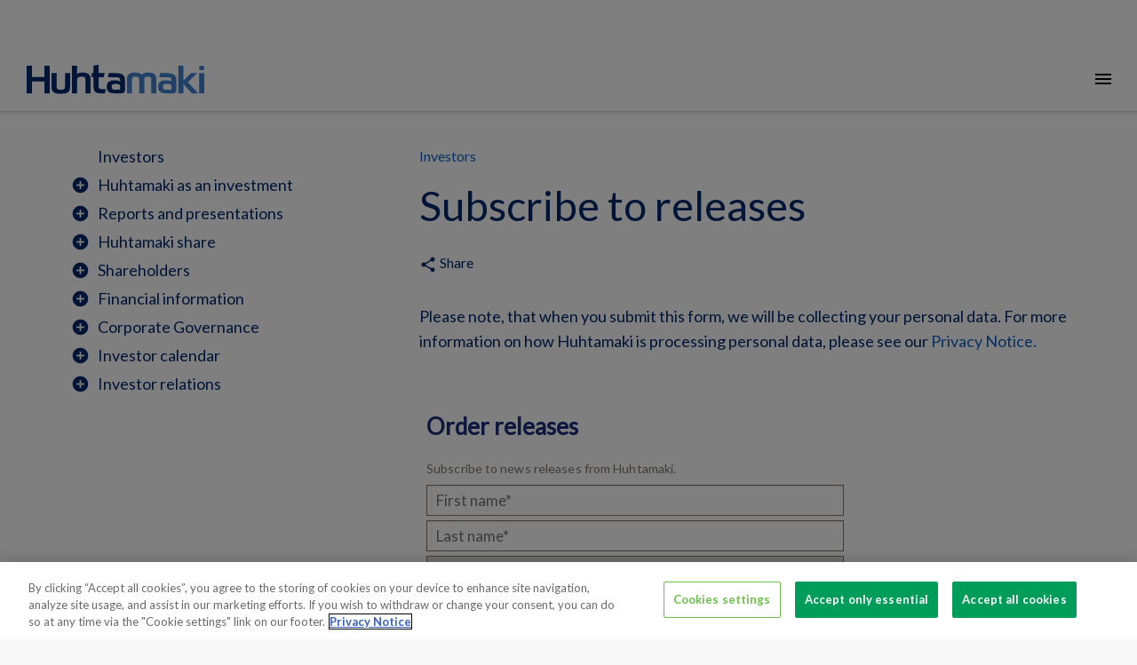

--- FILE ---
content_type: text/html; charset=utf-8
request_url: https://www.huhtamaki.com/en/investors/reports-and-releases/subscribe-to-releases/
body_size: 15311
content:


<!DOCTYPE html>
<html class="no-js"  lang="en">
<head>

<!-- be_ixf, sdk, gho-->
<meta name="be:sdk" content="dotnet_sdk_1.4.22" />
<meta name="be:timer" content="31ms" />
<meta name="be:orig_url" content="https%3a%2f%2fwww.huhtamaki.com%2fen%2finvestors%2freports-and-releases%2fsubscribe-to-releases%2f" />
<meta name="be:capsule_url" content="https%3a%2f%2fixfd1-api.bc0a.com%2fapi%2fixf%2f1.0.0%2fget_capsule%2ff00000000256015%2f185303073" />
<meta name="be:norm_url" content="https%3a%2f%2fwww.huhtamaki.com%2fen%2finvestors%2freports-and-releases%2fsubscribe-to-releases%2f" />
<meta name="be:api_dt" content="py_2026; pm_01; pd_11; ph_01; pmh_00; p_epoch:1768122001905" />
<meta name="be:mod_dt" content="py_2026; pm_01; pd_11; ph_01; pmh_00; p_epoch:1768122001905" />
<meta name="be:messages" content="0" />
<script type="text/javascript">if (window.BEJSSDKObserver === undefined) {
  (function(BEJSSDKObserver, $, undefined) {
    var observer = void 0;
    var listeners = [];
    var readySet = [];
    var doc = window.document;
    var MutationObserver = window.MutationObserver || window.WebKitMutationObserver;

    function checkSelector(selector, fn, indexList) {
      var elements = doc.querySelectorAll(selector);

    for (var i = 0, len = elements.length; i < len; i++) {
      /* -1 means all instances */
      if (indexList != -1 && !(i in indexList)) {
        continue;
      }
      var element = elements[i];
      for (var j = 0; j < readySet.length; j++) {
        if (readySet[j] == element.className || readySet[j] == element.id) {
          return;
        }
      }
      if (element.className) {
        readySet.push(element.className);
      }
      if (element.id) {
        readySet.push(element.id);
      }

      if (!element.ready || MutationObserver==null) {
        element.ready = true;
        fn.call(element, element);
      }
    }
  }

  function checkListeners() {
    listeners.forEach(function (listener) {
      return checkSelector(listener.selector, listener.fn, listener.indexList);
    });
  }

  function removeListener(selector, fn) {
    var i = listeners.length;
    while (i--) {
      var listener = listeners[i];
      if (listener.selector === selector && listener.fn === fn) {
        listeners.splice(i, 1);
        if (!listeners.length && observer) {
          observer.disconnect();
          observer = null;
        }
      }
    }
  }

/**
 * Fire event on first js selector
 * @param selector string to watch on
 * @param fn       callback function
 * @param index_list can be undefined which means only first one
 *                   or -1 which means all
 *                   or a list of allowable indexes
 */
 BEJSSDKObserver.jsElementReady = function(selector, fn, index_list) {
  if (index_list === undefined) {
    index_list = [];
    index_list.push(0);
  }

  if (MutationObserver != null) {
    if (!observer) {
      observer = new MutationObserver(checkListeners);
      observer.observe(doc.documentElement, {
        childList: true,
        subtree: true
      });
    }
    listeners.push({ selector: selector, fn: fn, indexList: index_list });
  } else {
    /* <= IE8 */
    if (!document.addEventListener) {
      /* log("<=IE8 attachEvent assignment"); */
      document.addEventListener = document.attachEvent;
    }
    document.addEventListener("DOMContentLoaded", function(event) {
      var elements = doc.querySelectorAll(selector);
      for (var i = 0, len = elements.length; i < len; i++) {
        /* -1 means all instances */
        if (index_list != -1 && !(i in index_list)) {
          continue;
        }
        var element = elements[i];
        element.ready = true;
        fn.call(element, element);
      }
    });
  }

  checkSelector(selector, fn, index_list);
  return function () {
    return removeListener(selector, fn);
  };
};
}(window.BEJSSDKObserver = window.BEJSSDKObserver || {}));
}
var jsElementReady = window.BEJSSDKObserver.jsElementReady;

if (window.BELinkBlockGenerator === undefined) {
  (function(BELinkBlockGenerator, $, undefined) {
    BELinkBlockGenerator.MAXIMUM_HEADLINE_LENGTH = 100;
    BELinkBlockGenerator.MAXIMUM_DESC_LENGTH = 200;

    BELinkBlockGenerator.IND_LINK_BLOCK_TYPE_URL_TYPE = 0;
    BELinkBlockGenerator.IND_LINK_BLOCK_TYPE_HEADLINE_TYPE = 1;
    BELinkBlockGenerator.IND_LINK_BLOCK_TYPE_DESCRIPTION_TYPE = 2;
    BELinkBlockGenerator.IND_LINK_BLOCK_TYPE_IMAGE_TYPE = 3;

    BELinkBlockGenerator.REPLACEMENT_STRATEGY_OVERWRITE = 0;
    BELinkBlockGenerator.REPLACEMENT_STRATEGY_POST_APPEND_ELEMENT = 1;
    BELinkBlockGenerator.REPLACEMENT_STRATEGY_PRE_APPEND_ELEMENT = 2;
    BELinkBlockGenerator.REPLACEMENT_STRATEGY_PRE_APPEND_PARENT = 3;

    BELinkBlockGenerator.setMaximumHeadlineLength = function(length) {
      BELinkBlockGenerator.MAXIMUM_HEADLINE_LENGTH = length;
    };

    BELinkBlockGenerator.setMaximumDescriptionLength = function(length) {
      BELinkBlockGenerator.MAXIMUM_DESC_LENGTH = length;
    };

    BELinkBlockGenerator.generateIndividualLinks = function(parentElement, linkStructure, link) {
      var link_level_element_tag = linkStructure[0];
      var link_level_element = document.createElement(link_level_element_tag);
      var link_attribute_dictionary = linkStructure[1];
      var allowable_elements = linkStructure[2];
      var children_link_structures = linkStructure[3];
      for (var link_attribute_key in link_attribute_dictionary) {
        link_level_element.setAttribute(link_attribute_key, link_attribute_dictionary[link_attribute_key]);
      }

      var added_something = false;
      if (allowable_elements.indexOf(BELinkBlockGenerator.IND_LINK_BLOCK_TYPE_URL_TYPE)>=0) {
        link_level_element.setAttribute('href', link.url);
        added_something = true;
      }
      if (allowable_elements.indexOf(BELinkBlockGenerator.IND_LINK_BLOCK_TYPE_HEADLINE_TYPE)>=0 && link.h1) {
        var headline_text = link.h1;
        if (headline_text.length > BELinkBlockGenerator.MAXIMUM_HEADLINE_LENGTH) {
          headline_text = headline_text.substring(0, BELinkBlockGenerator.MAXIMUM_HEADLINE_LENGTH) + '...';
        }
        var text_node = document.createTextNode(headline_text);
        link_level_element.appendChild(text_node);
        added_something = true;
      }
      if (allowable_elements.indexOf(BELinkBlockGenerator.IND_LINK_BLOCK_TYPE_DESCRIPTION_TYPE)>=0 && link.desc) {
        var desc_text = link.desc;
        if (desc_text.length > BELinkBlockGenerator.MAXIMUM_DESC_LENGTH) {
          desc_text = desc_text.substring(0, BELinkBlockGenerator.MAXIMUM_DESC_LENGTH) + '...';
        }
        var text_node = document.createTextNode(desc_text);
        link_level_element.appendChild(text_node);
        added_something = true;
      }
      if (allowable_elements.indexOf(BELinkBlockGenerator.IND_LINK_BLOCK_TYPE_IMAGE_TYPE)>=0 && link.image) {
        link_level_element.setAttribute('src', link.image);
        added_something = true;
      }
/**
    don't emit for empty links, desc, headline, image
    except for parent structures where allowable_length=0
    */
    if (!added_something && allowable_elements.length != 0) {

      return;
    }
    /* go depth first */
    for (var childrenIndex=0; childrenIndex<children_link_structures.length; childrenIndex++) {
      var childLinkStructure = children_link_structures[childrenIndex];
      BELinkBlockGenerator.generateIndividualLinks(link_level_element, childLinkStructure, link);
    }
    parentElement.appendChild(link_level_element);
  };

  BELinkBlockGenerator.insertLinkBlocks = function(targetElement, replacementStrategy, overallStructure, linkStructure, links,
                                                   titleStructure) {
    if (targetElement == null) {
      return;
    }

    if (replacementStrategy == BELinkBlockGenerator.REPLACEMENT_STRATEGY_OVERWRITE) {
      while (targetElement.firstChild) {
        targetElement.removeChild(targetElement.firstChild);
      }
    }

    var previousElement = targetElement;
    for (var i=0;i<overallStructure.length;i++) {
      var level_definition = overallStructure[i];
      var level_element_tag = level_definition[0];
      var level_element = document.createElement(level_element_tag);
      var attribute_dictionary = level_definition[1];
      for (var attribute_key in attribute_dictionary) {
        level_element.setAttribute(attribute_key, attribute_dictionary[attribute_key]);
      }

      /* need to place title structure */
      if (titleStructure && titleStructure[0] == i) {
        var title_element_tag = titleStructure[1];
        var title_element = document.createElement(title_element_tag);
        var title_attribute_dictionary = titleStructure[2];
        var title_text_content = titleStructure[3];
        for (var title_attribute_key in title_attribute_dictionary) {
          title_element.setAttribute(title_attribute_key, title_attribute_dictionary[title_attribute_key]);
        }

        var title_text_node = document.createTextNode(title_text_content);
        title_element.appendChild(title_text_node);


        level_element.appendChild(title_element);
      }

      /* last level place links */
      if (i == overallStructure.length-1) {
        for (var link_i=0; link_i < links.length; link_i++) {
          var link = links[link_i];
          for (var linkStructureIndex=0;linkStructureIndex < linkStructure.length; linkStructureIndex++) {
            BELinkBlockGenerator.generateIndividualLinks(level_element, linkStructure[linkStructureIndex], link)
          }
        }
      }

      /* first level child we need to check placement */
      if (previousElement == targetElement) {
        if (replacementStrategy == BELinkBlockGenerator.REPLACEMENT_STRATEGY_PRE_APPEND_ELEMENT) {
          /* 2 means insert right before */
          previousElement.insertBefore(level_element, targetElement.firstChild);
        } else if (replacementStrategy == BELinkBlockGenerator.REPLACEMENT_STRATEGY_PRE_APPEND_PARENT) {
          /* 3 means insert right before at parent level */
          var parentElement = previousElement.parentElement;
          parentElement.insertBefore(level_element, previousElement);
        } else {
          previousElement.appendChild(level_element);
        }
      } else {
        previousElement.appendChild(level_element);
      }
      previousElement = level_element;
    }
  };
}(window.BELinkBlockGenerator = window.BELinkBlockGenerator || {}))
};
</script>
<style>
.be-ix-link-block .be-related-link-container {margin-top: 20px;padding: 0 16px;}
.be-ix-link-block .be-related-link-container .be-label {margin: 0;color: white;line-height: 1em;font-variant-numeric: lining-nums;font-weight: 600;}
.be-ix-link-block .be-related-link-container .be-list { display: inline-block; list-style: none;margin: 0; padding: 0;}
.be-ix-link-block .be-related-link-container .be-list .be-list-item {display: inline-block;margin-right: 20px;margin-bottom: 6px;}
.be-ix-link-block .be-related-link-container .be-list .be-list-item .be-related-link {color: #fff;font-weight: 300;}

.be-ix-link-block .be-related-link-container .be-list .be-list-item .be-related-link:hover {text-decoration: underline;}
.be-ix-link-block .be-related-link-container .be-list .be-list-item:last-child { margin-right: 0;}

@media (max-width: 767px) {
  .be-ix-link-block .be-related-link-container .be-label {width: 100%;margin-bottom: 10px;color: #fff;font-size: 22px;line-height: 30px;text-decoration: none;}
  .be-ix-link-block .be-related-link-container .be-list { display: block;width: 100%;}
  .be-ix-link-block .be-related-link-container .be-list .be-list-item {display: block;margin-right: 0;}
  .be-ix-link-block .be-related-link-container .be-list .be-list-item .be-related-link{color: #fff;font-family: Lato, sans-serif;font-size: 18px;font-weight: 300;text-decoration: none;}}
@media (min-width: 768px) {
  .be-ix-link-block .be-related-link-container {display: flex;align-items: baseline;}
  .be-ix-link-block .be-related-link-container .be-label {display: inline-block;margin-right: 20px;flex-grow: 0;flex-shrink: 0;}
}
</style>

<script type='text/javascript'>
      function positionLinkBlock(targetContainer) {
          if (targetContainer != null) {
              var strLinkBlock = '<div class="be-ix-link-block"><div class="be-related-link-container"><div class="be-label">Also of interest</div><ul class="be-list"><li class="be-list-item"><a class="be-related-link" href="https://www.huhtamaki.com/en/investors/investor-relations/investor-calendar//">Investor calendar</a></li><li class="be-list-item"><a class="be-related-link" href="https://www.huhtamaki.com/en/investors/investor-calendar/financial-calendar//">Financial calendar</a></li><li class="be-list-item"><a class="be-related-link" href="https://www.huhtamaki.com/fi/sijoittajat/investor-calendar/financial-calendar//">Taloudellinen kalenteri</a></li></ul> </div></div>';
              targetContainer.insertAdjacentHTML('afterbegin', strLinkBlock);
          }
      }

      jsElementReady('.be-ix-link-block', positionLinkBlock);

  </script>


<!-- CookiePro Cookies Consent Notice start for huhtamaki.com -->
<script src="https://cookie-cdn.cookiepro.com/scripttemplates/otSDKStub.js" data-document-language="true" type="text/javascript" charset="UTF-8" data-domain-script="1b671f08-1d58-44eb-972b-52dc467847ea" ></script>
<script type="text/javascript">
function OptanonWrapper() { { window.dataLayer.push({ event: 'OneTrustGroupsUpdated' }); }}
</script>
<!-- CookiePro Cookies Consent Notice end for huhtamaki.com -->
<meta name="google-site-verification" content="9m5U7zAoUdpQ0H7B9xaKZbi9sxvRIawZ42FrvgaiSYE" />

    <!-- Google Tag Manager -->
    <script>
        (function (w, d, s, l, i) {
            w[l] = w[l] || []; w[l].push({
                'gtm.start':
                    new Date().getTime(), event: 'gtm.js'
            }); var f = d.getElementsByTagName(s)[0],
                j = d.createElement(s), dl = l != 'dataLayer' ? '&l=' + l : ''; j.async = true; j.src =
                    'https://tagging-server.sst.huhtamaki.com/gtm.js?id=' + i + dl; f.parentNode.insertBefore(j, f);
        })(window, document, 'script', 'dataLayer', 'GTM-5NKCS5');
    </script>


    
<meta charset="utf-8" />
<meta http-equiv="X-UA-Compatible" content="IE=edge" />
<meta name="viewport" content="width=device-width, initial-scale=1, maximum-scale=1, user-scalable=no" />
<title>
Subscribe to releases</title>

<link rel="preconnect" href="https://fonts.googleapis.com/" crossorigin>
<link rel="dns-prefetch" href="https://fonts.googleapis.com/">
<link rel="preconnect" href="https://www.googletagmanager.com/" crossorigin>
<link rel="dns-prefetch" href="https://www.googletagmanager.com/">
<link rel="preconnect" href="https://siteimproveanalytics.com/" crossorigin>
<link rel="dns-prefetch" href="https://siteimproveanalytics.com/">
<link rel="preconnect" href="https://dl.episerver.net/" crossorigin>
<link rel="dns-prefetch" href="https://dl.episerver.net/">
<link rel="preconnect" href="https://tools.euroland.com/" crossorigin>
<link rel="dns-prefetch" href="https://tools.euroland.com/">
<link rel="preconnect" href="https://www.google-analytics.com/" crossorigin>
<link rel="dns-prefetch" href="https://www.google-analytics.com/">
<link rel="preconnect" href="https://static.hotjar.com/" crossorigin>
<link rel="dns-prefetch" href="https://static.hotjar.com/">
<link rel="preconnect" href="https://script.hotjar.com/" crossorigin>
<link rel="dns-prefetch" href="https://script.hotjar.com/">
<link rel="preconnect" href="https://vars.hotjar.com/" crossorigin>
<link rel="dns-prefetch" href="https://vars.hotjar.com/">
<link rel="preconnect" href="https://in.hotjar.com/" crossorigin>
<link rel="dns-prefetch" href="https://in.hotjar.com/">
<link rel="preconnect" href="https://bam.eu01.nr-data.net/" crossorigin>
<link rel="dns-prefetch" href="https://bam.eu01.nr-data.net/">
<link rel="preconnect" href="https://6049503.global.siteimproveanalytics.io/" crossorigin>
<link rel="dns-prefetch" href="https://6049503.global.siteimproveanalytics.io/">
<link rel="preconnect" href="https://stats.g.doubleclick.net/" crossorigin>
<link rel="dns-prefetch" href="https://stats.g.doubleclick.net/">
<link rel="preconnect" href="https://www.google.fi/" crossorigin>
<link rel="dns-prefetch" href="https://www.google.fi/">
<link rel="preconnect" href="https://www.google.com/" crossorigin>
<link rel="dns-prefetch" href="https://www.google.com/">






<script type="text/javascript">
    
    if (navigator.userAgent.match(/IEMobile\/10\.0/)) {
        var msViewportStyle = document.createElement("style");
        msViewportStyle.appendChild(
            document.createTextNode(
                "@-ms-viewport{width:auto!important}"
            )
        );
        document.getElementsByTagName("head")[0].
            appendChild(msViewportStyle);
    }
</script>
<link href="/Static/img/favicon.png" rel="shortcut icon" type="image/png" />
<link href="https://fonts.googleapis.com/icon?family=Material+Icons&display=swap" rel="stylesheet" async />
<link href="https://fonts.googleapis.com/css?family=Lato:300,300i,400,400i,700&display=swap" rel="stylesheet" async>
<link href="https://fonts.googleapis.com/css?family=Roboto:300,300i,400,400i,700&display=swap" rel="stylesheet" async>
<link href="https://fonts.googleapis.com/css?family=Noto+Sans:300,300i,400,400i,700&display=swap" rel="stylesheet" async>
    <link href="/Static/dist/global.v2vgzk7z06i0t79kr6li.css" rel="stylesheet" />

<link href="https://www.huhtamaki.com/en/investors/reports-and-releases/subscribe-to-releases/" rel="canonical" />
    
    <meta name="description" content="Subscribe to Huhtamaki&#39;s press and stock releases to keep up to date. " />

<link rel="alternate" href="https://www.huhtamaki.com/en/investors/reports-and-releases/subscribe-to-releases/" hreflang="x-default" /><link rel="alternate" href="https://www.huhtamaki.com/fi/sijoittajat/raportit-ja-tiedotteet/tilaa-tiedotteita/" hreflang="fi" /><meta name="title" content="Subscribe to Huhtamaki&#39;s releases" />

<meta name="twitter:card" content="summary" />
<meta name="og:locale" content="en" />
<meta name="og:site_name" content="Huhtamaki" />
<meta name="og:title" content="Subscribe to Huhtamaki&#39;s releases" />
<meta name="og:type" content="website" />
<meta name="og:url" content="https://www.huhtamaki.com/en/investors/reports-and-releases/subscribe-to-releases/" />
<meta name="og:description" content="Subscribe to Huhtamaki&#39;s press and stock releases to keep up to date. " />


    
    


    <script type="text/javascript">
        if (/MSIE \d|Trident.*rv:/.test(navigator.userAgent)) {
            var iePolyfill = document.createElement('script');
            iePolyfill.setAttribute('src', '/Static/js/picture-polyfill.js');
            iePolyfill.setAttribute('async', '');
            document.head.appendChild(iePolyfill);
        }
    </script>
<script type="text/javascript">var appInsights=window.appInsights||function(config){function t(config){i[config]=function(){var t=arguments;i.queue.push(function(){i[config].apply(i,t)})}}var i={config:config},u=document,e=window,o="script",s="AuthenticatedUserContext",h="start",c="stop",l="Track",a=l+"Event",v=l+"Page",r,f;setTimeout(function(){var t=u.createElement(o);t.src=config.url||"https://js.monitor.azure.com/scripts/a/ai.0.js";u.getElementsByTagName(o)[0].parentNode.appendChild(t)});try{i.cookie=u.cookie}catch(y){}for(i.queue=[],r=["Event","Exception","Metric","PageView","Trace","Dependency"];r.length;)t("track"+r.pop());return t("set"+s),t("clear"+s),t(h+a),t(c+a),t(h+v),t(c+v),t("flush"),config.disableExceptionTracking||(r="onerror",t("_"+r),f=e[r],e[r]=function(config,t,u,e,o){var s=f&&f(config,t,u,e,o);return s!==!0&&i["_"+r](config,t,u,e,o),s}),i}({instrumentationKey:"f0a05d33-f5c7-4571-8e74-f679f9417c02",sdkExtension:"a"});window.appInsights=appInsights;appInsights.queue&&appInsights.queue.length===0&&appInsights.trackPageView();</script></head>

<body>
    
    <section class="o-container-wide u-my-0">
            <div class="o-topbar" >
                
                

                
                <div></div>

            </div>



    <div class="o-main-navigation--container">
            <div class="o-logo">
                <a href="/en/"><img src="/Static/img/Huhtamaki_logo.svg" alt="Huhtamaki logo" /></a>
            </div>

            <nav role="navigation" class="o-main-navigation" aria-label="Main">
                <ul class="o-unstyled-list u-flex u-flex--wrap">
                        <li class="u-ib u-mx-1 _xl-u-mx-2"><a href="/en/about/" class="">About</a></li>
                        <li class="u-ib u-mx-1 _xl-u-mx-2"><a href="/en/packaging-business-segments/" class="">Our business</a></li>
                        <li class="u-ib u-mx-1 _xl-u-mx-2"><a href="/en/food-packaging-products/" class="">Products</a></li>
                        <li class="u-ib u-mx-1 _xl-u-mx-2"><a href="/en/investors/" class="">Investors</a></li>
                        <li class="u-ib u-mx-1 _xl-u-mx-2"><a href="/en/sustainability/" class="">Sustainability</a></li>
                        <li class="u-ib u-mx-1 _xl-u-mx-2"><a href="/en/careers/" class="">Careers</a></li>
                        <li class="u-ib u-mx-1 _xl-u-mx-2"><a href="/en/media/" class="">Media</a></li>
                </ul>
            </nav>
        <div class="o-utils">
                <a title="Contact us" href="/en/about/contact-us/" class="o-utils--element"><i class="material-icons u-vmiddle">mail_outline</i></a>
                            <button title="Other languages and sites" aria-label="Other languages and sites" class="js-langmenu o-unstyled-button o-utils--element "><img alt="Location icon" src="/static/img/location.svg" class="o-icon u-vmiddle" /></button>
            <button title="Search" arial-label="Search" class="js-search o-unstyled-button o-utils--element "><i class="material-icons u-vmiddle">search</i></button>
        </div>

            <nav role="navigation" class="o-choose-language">
                <div class="o-container">
                    <h2 class="s-h2 u-my-0 s-themecolor-1">Global website</h2>
                    <a href="#" class="js-langmenu--close o-choose-language--close"><i class="material-icons">clear</i></a>
                        <ul class="o-choose-language--langlist o-choose-language--langlist-multicolumn">
                                    <li><a href="#" class="o-choose-language--selected">English</a></li>
                                        <li><a href="/fi/sijoittajat/raportit-ja-tiedotteet/tilaa-tiedotteita/">Suomeksi</a></li>
                        </ul>
                                                                <h2 class="s-h2 s-themecolor-1 u-my-1">Segment websites</h2>
                        <ul class="o-unstyled-list u-my-2 u-mt-0">
                                <li><a href="/en/foodservice/" class="u-block">Foodservice Packaging</a></li>
                                <li><a href="/en/flexible-packaging/" class="u-block">Flexible Packaging</a></li>
                                <li><a href="/en-us/north-america/" class="u-block">North America</a></li>
                                <li><a href="/en/fiber-packaging/" class="u-block">Fiber Packaging</a></li>
                        </ul>
                                            <h2 class="s-h2 s-themecolor-1 u-my-0">Local websites</h2>
                        <div class="row">
                                <div class="col-md-3 col-sm-3 col-xs-3 o-negate-gutter">
                                    <h3 class="s-h3 s-themecolor-1 u-mb-0">Americas</h3>
                                    <div class="row"><div class="block col-md-12 col-sm-12 col-xs-12">
<a href="/en-br/fiber-packaging/"><span class="s-normal">Brazil</span> <span class="s-thin">Fiber Packaging</span></a></div><div class="block col-md-12 col-sm-12 col-xs-12">
<a href="/en-us/north-america/"><span class="s-normal">United States</span> <span class="s-thin"></span></a></div><div class="block col-md-12 col-sm-12 col-xs-12">
<a href="/en-us/north-america/"><span class="s-normal">Mexico</span> <span class="s-thin"></span></a></div></div>
                                </div>
                                                            <div class="col-md-3 col-sm-3 col-xs-3 o-negate-gutter">
                                    <h3 class="s-h3 s-themecolor-1 u-mb-0">Asia & Oceania</h3>
                                    <div class="row"><div class="block col-md-12 col-sm-12 col-xs-12">
<a href="/en-au/fiber-packaging/"><span class="s-normal">Australia</span> <span class="s-thin">Fiber Packaging</span></a></div><div class="block col-md-12 col-sm-12 col-xs-12">
<a href="https://www.huhtamaki.com.au/"><span class="s-normal">Australia</span> <span class="s-thin">Foodservice</span></a></div><div class="block col-md-12 col-sm-12 col-xs-12">
<a href="/zh-cn/foodservice/"><span class="s-normal">China</span> <span class="s-thin">Foodservice Packaging</span></a></div><div class="block col-md-12 col-sm-12 col-xs-12">
<a href="/en-in/flexible-packaging/"><span class="s-normal">India</span> <span class="s-thin">Flexible Packaging</span></a></div><div class="block col-md-12 col-sm-12 col-xs-12">
<a href="/en-in/foodservice/"><span class="s-normal">India</span> <span class="s-thin">Foodservice Packaging</span></a></div><div class="block col-md-12 col-sm-12 col-xs-12">
<a href="/en-nz/fiber-packaging/"><span class="s-normal">New Zealand</span> <span class="s-thin">Fiber Packaging</span></a></div><div class="block col-md-12 col-sm-12 col-xs-12">
<a href="/en-nz/foodservice-new-zealand/"><span class="s-normal">New Zealand</span> <span class="s-thin">Foodservice Packaging</span></a></div><div class="block col-md-12 col-sm-12 col-xs-12">
<a href="/en/flexible-packaging/"><span class="s-normal">Thailand</span> <span class="s-thin">Flexible Packaging</span></a></div><div class="block col-md-12 col-sm-12 col-xs-12">
<a href="/en/flexible-packaging/"><span class="s-normal">Vietnam</span> <span class="s-thin">Flexible Packaging</span></a></div></div>
                                </div>
                                                            <div class="col-md-3 col-sm-3 col-xs-3 o-negate-gutter">
                                    <h3 class="s-h3 s-themecolor-1 u-mb-0">Europe</h3>
                                    <div class="row"><div class="block col-md-12 col-sm-12 col-xs-12">
<a href="/en-cz/fiber-packaging/"><span class="s-normal">Czech Republic</span> <span class="s-thin">Fiber Packaging</span></a></div><div class="block col-md-12 col-sm-12 col-xs-12">
<a href="https://huhtamaki.com/en/flexible-packaging/"><span class="s-normal">Europe</span> <span class="s-thin">Flexible Packaging</span></a></div><div class="block col-md-12 col-sm-12 col-xs-12">
<a href="/fi/foodservice-finland/"><span class="s-normal">Finland</span> <span class="s-thin">Foodservice Packaging</span></a></div><div class="block col-md-12 col-sm-12 col-xs-12">
<a href="/en-fr/fiber-packaging/"><span class="s-normal">France</span> <span class="s-thin">Fiber Packaging</span></a></div><div class="block col-md-12 col-sm-12 col-xs-12">
<a href="/fr/foodservice-france/"><span class="s-normal">France</span> <span class="s-thin">Foodservice Packaging</span></a></div><div class="block col-md-12 col-sm-12 col-xs-12">
<a href="/de/foodservice-germany/"><span class="s-normal">Germany</span> <span class="s-thin">Foodservice Packaging</span></a></div><div class="block col-md-12 col-sm-12 col-xs-12">
<a href="/en-nl/fiber-packaging/"><span class="s-normal">Netherlands</span> <span class="s-thin">Fiber Packaging</span></a></div><div class="block col-md-12 col-sm-12 col-xs-12">
<a href="/no/foodservice-norway/"><span class="s-normal">Norway</span> <span class="s-thin">Foodservice Packaging</span></a></div><div class="block col-md-12 col-sm-12 col-xs-12">
<a href="/pl/foodservice-poland/"><span class="s-normal">Poland</span> <span class="s-thin">Foodservice Packaging</span></a></div><div class="block col-md-12 col-sm-12 col-xs-12">
<a href="/es/foodservice-spain/"><span class="s-normal">Spain</span> <span class="s-thin">Foodservice Packaging</span></a></div><div class="block col-md-12 col-sm-12 col-xs-12">
<a href="/sv/livsmedelstjanster/"><span class="s-normal">Sweden</span> <span class="s-thin">Foodservice Packaging</span></a></div><div class="block col-md-12 col-sm-12 col-xs-12">
<a href="/tr/foodservice/"><span class="s-normal">T&#252;rkiye</span> <span class="s-thin">Foodservice Packaging</span></a></div><div class="block col-md-12 col-sm-12 col-xs-12">
<a href="/ua/foodservice/"><span class="s-normal">Ukraine</span> <span class="s-thin">Foodservice Packaging</span></a></div><div class="block col-md-12 col-sm-12 col-xs-12">
<a href="/en-gb/fiber-packaging/"><span class="s-normal">United Kingdom</span> <span class="s-thin">Fiber Packaging</span></a></div><div class="block col-md-12 col-sm-12 col-xs-12">
<a href="/en-gb/foodservice-uk/"><span class="s-normal">United Kingdom</span> <span class="s-thin">Foodservice Packaging</span></a></div></div>
                                </div>
                                                            <div class="col-md-4 col-sm-4 col-xs-4 o-negate-gutter">
                                    <h3 class="s-h3 s-themecolor-1 u-mb-0">Middle East & Africa</h3>
                                    <div class="row"><div class="block col-md-12 col-sm-12 col-xs-12">
<a href="/en-eg/fiber-packaging/"><span class="s-normal">Egypt</span> <span class="s-thin">Fiber Packaging</span></a></div><div class="block col-md-12 col-sm-12 col-xs-12">
<a href="/en-za/fiber-packaging/"><span class="s-normal">South Africa</span> <span class="s-thin">Fiber Packaging</span></a></div><div class="block col-md-12 col-sm-12 col-xs-12">
<a href="/en-za/foodservice-south-africa/"><span class="s-normal">South Africa</span> <span class="s-thin">Foodservice Packaging</span></a></div></div>
                                </div>
                        </div>
                </div>
            </nav>
        <div class="o-search">
            <input type="text" id="js-search-field" class="o-search--field" placeholder="Type your search here and press enter" />
            <a href="#" class="js-search--close o-search--close"><i class="material-icons u-vbottom">clear</i></a>
        </div>
    </div>
    <div class="o-mobilenavi--topbar">
        <div class="o-logo">
            <a href="/en/"><img src="/Static/img/Huhtamaki_logo.svg" class="u-vmiddle" alt="Huhtamaki logo" /></a>
        </div>
        <div class="o-mobilenavi--control">
            <a href="#" class="o-mobilenavi--item active js-mobilemenu--open"><i class="material-icons u-vmiddle">menu</i></a>
            <a href="#" class="o-mobilenavi--item js-mobilemenu--close"><i class="material-icons u-vmiddle">clear</i></a>
        </div>
    </div>
    <section class="o-mobilenavi">
            <nav role="navigation" class="o-main-navigation">
                <ul class="o-unstyled-list">

                        <li class="u-mx-2 u-my-2"><a href="/en/about/" class="">About</a></li>
                        <li class="u-mx-2 u-my-2"><a href="/en/packaging-business-segments/" class="">Our business</a></li>
                        <li class="u-mx-2 u-my-2"><a href="/en/food-packaging-products/" class="">Products</a></li>
                        <li class="u-mx-2 u-my-2"><a href="/en/investors/" class="">Investors</a></li>
                        <li class="u-mx-2 u-my-2"><a href="/en/sustainability/" class="">Sustainability</a></li>
                        <li class="u-mx-2 u-my-2"><a href="/en/careers/" class="">Careers</a></li>
                        <li class="u-mx-2 u-my-2"><a href="/en/media/" class="">Media</a></li>
                                                                <li class="u-mx-2 u-my-2">
                            <a href="/en/about/contact-us/"><i class="material-icons s-themecolor-1 u-vmiddle">mail_outline</i> Contact Us</a>
                        </li>
                                            <li class="u-mx-2 u-my-2">
                            <a href="#" class="js-langmenu--mobile"><img src="/static/img/location_white.svg" class="o-icon u-vmiddle" /> Language</a>
                        </li>
                    <li class="u-mx-2 u-my-2">
                        <a href="#" class="js-search--mobile"><i class="material-icons s-themecolor-1 u-vbottom">search</i> Search</a>
                    </li>
                </ul>
            </nav>
        <section class="o-langmenu--mobile">
            <a href="#" class="js-langmenu--close--mobile o-search--langmenu-back"><i class="material-icons s-themecolor-1 u-vmiddle">chevron_left</i> Back</a>
                <div class="row">
                    <div class="col-xs-12">
                            <ul class="o-choose-language--langlist o-choose-language--langlist-multicolumn">
                                        <li><a href="#" class="o-choose-language--selected">English</a></li>
                                            <li><a href="/fi/sijoittajat/raportit-ja-tiedotteet/tilaa-tiedotteita/">Suomeksi</a></li>
                            </ul>
                    </div>
                </div>
                    <div class="row">
                        <div class="col-xs-12">
                            <h2 class="s-h2 s-themecolor-1 u-my-1">Segment websites</h2>
                            <ul class="o-unstyled-list u-my-2 u-mt-0">
                                    <li><a href="/en/foodservice/" class="u-block">Foodservice Packaging</a></li>
                                    <li><a href="/en/flexible-packaging/" class="u-block">Flexible Packaging</a></li>
                                    <li><a href="/en-us/north-america/" class="u-block">North America</a></li>
                                    <li><a href="/en/fiber-packaging/" class="u-block">Fiber Packaging</a></li>
                            </ul>
                        </div>
                    </div>
                    <div class="row">
                        <div class="col-xs-12">
                            <h2 class="s-h2 s-themecolor-1">Local websites</h2>
                        </div>
    <div class="col-md-12 col-sm-12 col-xs-12">
        <div class="o-accordion-block--item o-accordion-local-websites o-negate-gutter--right">
            <a href="#" class="js-accordion-block--item o-accordion-block--item--header u-block u-pl-0">
                <h2 class="s-h2 s-themecolor-1 u-my-0">Americas</h2>
                <i class="material-icons s-themecolor-1">add_circle_outline</i>
            </a>
            <div class="js-accordion-block--item-content o-editorcontent u-dn">
                <div class="row"><div class="block col-md-12 col-sm-12 col-xs-12">
<a href="/en-br/fiber-packaging/"><span class="s-normal">Brazil</span> <span class="s-thin">Fiber Packaging</span></a></div><div class="block col-md-12 col-sm-12 col-xs-12">
<a href="/en-us/north-america/"><span class="s-normal">United States</span> <span class="s-thin"></span></a></div><div class="block col-md-12 col-sm-12 col-xs-12">
<a href="/en-us/north-america/"><span class="s-normal">Mexico</span> <span class="s-thin"></span></a></div></div>
            </div>
        </div>
    </div>
                            <div class="col-md-12 col-sm-12 col-xs-12">
        <div class="o-accordion-block--item o-accordion-local-websites o-negate-gutter--right">
            <a href="#" class="js-accordion-block--item o-accordion-block--item--header u-block u-pl-0">
                <h2 class="s-h2 s-themecolor-1 u-my-0">Asia &amp; Oceania</h2>
                <i class="material-icons s-themecolor-1">add_circle_outline</i>
            </a>
            <div class="js-accordion-block--item-content o-editorcontent u-dn">
                <div class="row"><div class="block col-md-12 col-sm-12 col-xs-12">
<a href="/en-au/fiber-packaging/"><span class="s-normal">Australia</span> <span class="s-thin">Fiber Packaging</span></a></div><div class="block col-md-12 col-sm-12 col-xs-12">
<a href="https://www.huhtamaki.com.au/"><span class="s-normal">Australia</span> <span class="s-thin">Foodservice</span></a></div><div class="block col-md-12 col-sm-12 col-xs-12">
<a href="/zh-cn/foodservice/"><span class="s-normal">China</span> <span class="s-thin">Foodservice Packaging</span></a></div><div class="block col-md-12 col-sm-12 col-xs-12">
<a href="/en-in/flexible-packaging/"><span class="s-normal">India</span> <span class="s-thin">Flexible Packaging</span></a></div><div class="block col-md-12 col-sm-12 col-xs-12">
<a href="/en-in/foodservice/"><span class="s-normal">India</span> <span class="s-thin">Foodservice Packaging</span></a></div><div class="block col-md-12 col-sm-12 col-xs-12">
<a href="/en-nz/fiber-packaging/"><span class="s-normal">New Zealand</span> <span class="s-thin">Fiber Packaging</span></a></div><div class="block col-md-12 col-sm-12 col-xs-12">
<a href="/en-nz/foodservice-new-zealand/"><span class="s-normal">New Zealand</span> <span class="s-thin">Foodservice Packaging</span></a></div><div class="block col-md-12 col-sm-12 col-xs-12">
<a href="/en/flexible-packaging/"><span class="s-normal">Thailand</span> <span class="s-thin">Flexible Packaging</span></a></div><div class="block col-md-12 col-sm-12 col-xs-12">
<a href="/en/flexible-packaging/"><span class="s-normal">Vietnam</span> <span class="s-thin">Flexible Packaging</span></a></div></div>
            </div>
        </div>
    </div>
                            <div class="col-md-12 col-sm-12 col-xs-12">
        <div class="o-accordion-block--item o-accordion-local-websites o-negate-gutter--right">
            <a href="#" class="js-accordion-block--item o-accordion-block--item--header u-block u-pl-0">
                <h2 class="s-h2 s-themecolor-1 u-my-0">Europe</h2>
                <i class="material-icons s-themecolor-1">add_circle_outline</i>
            </a>
            <div class="js-accordion-block--item-content o-editorcontent u-dn">
                <div class="row"><div class="block col-md-12 col-sm-12 col-xs-12">
<a href="/en-cz/fiber-packaging/"><span class="s-normal">Czech Republic</span> <span class="s-thin">Fiber Packaging</span></a></div><div class="block col-md-12 col-sm-12 col-xs-12">
<a href="https://huhtamaki.com/en/flexible-packaging/"><span class="s-normal">Europe</span> <span class="s-thin">Flexible Packaging</span></a></div><div class="block col-md-12 col-sm-12 col-xs-12">
<a href="/fi/foodservice-finland/"><span class="s-normal">Finland</span> <span class="s-thin">Foodservice Packaging</span></a></div><div class="block col-md-12 col-sm-12 col-xs-12">
<a href="/en-fr/fiber-packaging/"><span class="s-normal">France</span> <span class="s-thin">Fiber Packaging</span></a></div><div class="block col-md-12 col-sm-12 col-xs-12">
<a href="/fr/foodservice-france/"><span class="s-normal">France</span> <span class="s-thin">Foodservice Packaging</span></a></div><div class="block col-md-12 col-sm-12 col-xs-12">
<a href="/de/foodservice-germany/"><span class="s-normal">Germany</span> <span class="s-thin">Foodservice Packaging</span></a></div><div class="block col-md-12 col-sm-12 col-xs-12">
<a href="/en-nl/fiber-packaging/"><span class="s-normal">Netherlands</span> <span class="s-thin">Fiber Packaging</span></a></div><div class="block col-md-12 col-sm-12 col-xs-12">
<a href="/no/foodservice-norway/"><span class="s-normal">Norway</span> <span class="s-thin">Foodservice Packaging</span></a></div><div class="block col-md-12 col-sm-12 col-xs-12">
<a href="/pl/foodservice-poland/"><span class="s-normal">Poland</span> <span class="s-thin">Foodservice Packaging</span></a></div><div class="block col-md-12 col-sm-12 col-xs-12">
<a href="/es/foodservice-spain/"><span class="s-normal">Spain</span> <span class="s-thin">Foodservice Packaging</span></a></div><div class="block col-md-12 col-sm-12 col-xs-12">
<a href="/sv/livsmedelstjanster/"><span class="s-normal">Sweden</span> <span class="s-thin">Foodservice Packaging</span></a></div><div class="block col-md-12 col-sm-12 col-xs-12">
<a href="/tr/foodservice/"><span class="s-normal">T&#252;rkiye</span> <span class="s-thin">Foodservice Packaging</span></a></div><div class="block col-md-12 col-sm-12 col-xs-12">
<a href="/ua/foodservice/"><span class="s-normal">Ukraine</span> <span class="s-thin">Foodservice Packaging</span></a></div><div class="block col-md-12 col-sm-12 col-xs-12">
<a href="/en-gb/fiber-packaging/"><span class="s-normal">United Kingdom</span> <span class="s-thin">Fiber Packaging</span></a></div><div class="block col-md-12 col-sm-12 col-xs-12">
<a href="/en-gb/foodservice-uk/"><span class="s-normal">United Kingdom</span> <span class="s-thin">Foodservice Packaging</span></a></div></div>
            </div>
        </div>
    </div>
                            <div class="col-md-12 col-sm-12 col-xs-12">
        <div class="o-accordion-block--item o-accordion-local-websites o-negate-gutter--right">
            <a href="#" class="js-accordion-block--item o-accordion-block--item--header u-block u-pl-0">
                <h2 class="s-h2 s-themecolor-1 u-my-0">Middle East &amp; Africa</h2>
                <i class="material-icons s-themecolor-1">add_circle_outline</i>
            </a>
            <div class="js-accordion-block--item-content o-editorcontent u-dn">
                <div class="row"><div class="block col-md-12 col-sm-12 col-xs-12">
<a href="/en-eg/fiber-packaging/"><span class="s-normal">Egypt</span> <span class="s-thin">Fiber Packaging</span></a></div><div class="block col-md-12 col-sm-12 col-xs-12">
<a href="/en-za/fiber-packaging/"><span class="s-normal">South Africa</span> <span class="s-thin">Fiber Packaging</span></a></div><div class="block col-md-12 col-sm-12 col-xs-12">
<a href="/en-za/foodservice-south-africa/"><span class="s-normal">South Africa</span> <span class="s-thin">Foodservice Packaging</span></a></div></div>
            </div>
        </div>
    </div>
                    </div>
        </section>
        <div class="o-search--mobile">
            <a href="#" class="js-search--close--mobile o-search--mobile-back"><i class="material-icons s-themecolor-1 u-vmiddle">chevron_left</i> Back</a>
            <input type="text" id="js-search-field-mobile" class="o-search--field" placeholder="Search" /><a href="#" class="o-search--mobile-submit"><i class="material-icons s-themecolor-1">search</i></a>
        </div>
    </section>
    </section>
    
    <div class="o-container-wide u-my-0 s-themebgcolor-1 o-main-navigation-shadow">
        
<section role="main" class="u-py-4 u-pt-0">
    <div class="o-container">
        <div class="row u-relative">
                <div class="col-xs-12 col-sm-4">
<nav role="navigation" class="o-subnavigation">
        <div class="o-subnavigation--extended-topbar">
            <a href="#" class="js-subnavigation--extended--mobile-open">Investors<i class="material-icons">arrow_drop_down</i></a>
        </div>
        <ul class="o-subnavigation--extended">
                        <li class="u-my-1 _sm-u-my-0 _md-u-mx-2 u-py-1 u-pb-0"><a href="/en/investors/" class="u-block u-px-3 u-pr-0 s-no-deco ">Investors</a></li>
                        <li class="u-my-1 _sm-u-my-0 u-py-1 u-pb-0 _md-u-mx-2 u-relative js-subnavigation--extended-itemroot">
                            <a href="#" class="js-subnavigation--extended-opensubmenu o-submenu-icon"><i class="material-icons">add_circle</i></a>
                            <a href="#" class="js-subnavigation--extended-opensubmenu u-px-3 u-pr-0 u-ib s-no-deco ">Huhtamaki as an investment</a>
                            <ul class="o-subnavigation--extended-submenu o-unstyled-list">
                                    <li class="u-my-0 u-mx-0"><a href="/en/investors/huhtamaki-as-an-investment/huhtamaki-in-brief/" target="" class="u-block u-px-5 u-pr-0 u-py-1 s-no-deco ">Huhtamaki in brief</a></li>
                                    <li class="u-my-0 u-mx-0"><a href="/en/investors/huhtamaki-as-an-investment/strategy/" target="" class="u-block u-px-5 u-pr-0 u-py-1 s-no-deco ">Strategy</a></li>
                                    <li class="u-my-0 u-mx-0"><a href="/en/investors/huhtamaki-as-an-investment/huhtamaki-as-a-responsible-investment/" target="" class="u-block u-px-5 u-pr-0 u-py-1 s-no-deco ">Huhtamaki as a sustainable investment</a></li>
                                    <li class="u-my-0 u-mx-0"><a href="/en/investors/huhtamaki-as-an-investment/business-segments/" target="" class="u-block u-px-5 u-pr-0 u-py-1 s-no-deco ">Business segments</a></li>
                                    <li class="u-my-0 u-mx-0"><a href="/en/investors/huhtamaki-as-an-investment/technologies/" target="" class="u-block u-px-5 u-pr-0 u-py-1 s-no-deco ">Technologies</a></li>
                                    <li class="u-my-0 u-mx-0"><a href="/en/investors/huhtamaki-as-an-investment/ceos-review/" target="" class="u-block u-px-5 u-pr-0 u-py-1 s-no-deco ">CEO&#39;s review</a></li>
                                    <li class="u-my-0 u-mx-0"><a href="/en/investors/huhtamaki-as-an-investment/acquisitions-and-divestments/" target="" class="u-block u-px-5 u-pr-0 u-py-1 s-no-deco ">Acquisitions and divestments</a></li>
                                    <li class="u-my-0 u-mx-0"><a href="/en/investors/huhtamaki-as-an-investment/huhtamaki-factsheet/" target="" class="u-block u-px-5 u-pr-0 u-py-1 s-no-deco ">Huhtamaki factsheet</a></li>
                                    <li class="u-my-0 u-mx-0"><a href="/en/investors/huhtamaki-as-an-investment/faq/" target="" class="u-block u-px-5 u-pr-0 u-py-1 s-no-deco ">FAQ</a></li>
                            </ul>
                        </li>
                        <li class="u-my-1 _sm-u-my-0 u-py-1 u-pb-0 _md-u-mx-2 u-relative js-subnavigation--extended-itemroot">
                            <a href="#" class="js-subnavigation--extended-opensubmenu o-submenu-icon"><i class="material-icons">add_circle</i></a>
                            <a href="#" class="js-subnavigation--extended-opensubmenu u-px-3 u-pr-0 u-ib s-no-deco selected">Reports and presentations</a>
                            <ul class="o-subnavigation--extended-submenu o-unstyled-list">
                                    <li class="u-my-0 u-mx-0"><a href="/en/investors/reports-and-releases/2025/" target="" class="u-block u-px-5 u-pr-0 u-py-1 s-no-deco ">2025</a></li>
                                    <li class="u-my-0 u-mx-0"><a href="/en/investors/reports-and-releases/2024/" target="" class="u-block u-px-5 u-pr-0 u-py-1 s-no-deco ">2024</a></li>
                                    <li class="u-my-0 u-mx-0"><a href="/en/investors/reports-and-releases/reports-and-presentations/" target="" class="u-block u-px-5 u-pr-0 u-py-1 s-no-deco ">Previous years</a></li>
                                    <li class="u-my-0 u-mx-0"><a href="/en/investors/reports-and-releases/other-investor-presentations/" target="" class="u-block u-px-5 u-pr-0 u-py-1 s-no-deco ">Other investor presentations</a></li>
                                    <li class="u-my-0 u-mx-0"><a href="/en/investors/reports-and-releases/releases/" target="" class="u-block u-px-5 u-pr-0 u-py-1 s-no-deco ">Releases</a></li>
                            </ul>
                        </li>
                        <li class="u-my-1 _sm-u-my-0 u-py-1 u-pb-0 _md-u-mx-2 u-relative js-subnavigation--extended-itemroot">
                            <a href="#" class="js-subnavigation--extended-opensubmenu o-submenu-icon"><i class="material-icons">add_circle</i></a>
                            <a href="#" class="js-subnavigation--extended-opensubmenu u-px-3 u-pr-0 u-ib s-no-deco ">Huhtamaki share</a>
                            <ul class="o-subnavigation--extended-submenu o-unstyled-list">
                                    <li class="u-my-0 u-mx-0"><a href="/en/investors/huhtamaki-share/huhtamaki-share/" target="" class="u-block u-px-5 u-pr-0 u-py-1 s-no-deco ">Share tools</a></li>
                                    <li class="u-my-0 u-mx-0"><a href="/en/investors/huhtamaki-share/consensus-estimates/" target="" class="u-block u-px-5 u-pr-0 u-py-1 s-no-deco ">Consensus estimates</a></li>
                                    <li class="u-my-0 u-mx-0"><a href="/en/investors/huhtamaki-share/analysts/" target="" class="u-block u-px-5 u-pr-0 u-py-1 s-no-deco ">Analysts</a></li>
                            </ul>
                        </li>
                        <li class="u-my-1 _sm-u-my-0 u-py-1 u-pb-0 _md-u-mx-2 u-relative js-subnavigation--extended-itemroot">
                            <a href="#" class="js-subnavigation--extended-opensubmenu o-submenu-icon"><i class="material-icons">add_circle</i></a>
                            <a href="#" class="js-subnavigation--extended-opensubmenu u-px-3 u-pr-0 u-ib s-no-deco ">Shareholders</a>
                            <ul class="o-subnavigation--extended-submenu o-unstyled-list">
                                    <li class="u-my-0 u-mx-0"><a href="/en/investors/share-and-shareholders/largest-shareholders/" target="" class="u-block u-px-5 u-pr-0 u-py-1 s-no-deco ">Largest shareholders</a></li>
                                    <li class="u-my-0 u-mx-0"><a href="/en/investors/share-and-shareholders/management-shareholding/" target="" class="u-block u-px-5 u-pr-0 u-py-1 s-no-deco ">Management shareholding</a></li>
                                    <li class="u-my-0 u-mx-0"><a href="/en/investors/share-and-shareholders/dividend/" target="" class="u-block u-px-5 u-pr-0 u-py-1 s-no-deco ">Dividend</a></li>
                                    <li class="u-my-0 u-mx-0"><a href="/en/investors/share-and-shareholders/flagging-notifications/" target="" class="u-block u-px-5 u-pr-0 u-py-1 s-no-deco ">Flagging notifications</a></li>
                                    <li class="u-my-0 u-mx-0"><a href="/en/investors/share-and-shareholders/notification-obligation/" target="" class="u-block u-px-5 u-pr-0 u-py-1 s-no-deco ">Notification obligation</a></li>
                            </ul>
                        </li>
                        <li class="u-my-1 _sm-u-my-0 u-py-1 u-pb-0 _md-u-mx-2 u-relative js-subnavigation--extended-itemroot">
                            <a href="#" class="js-subnavigation--extended-opensubmenu o-submenu-icon"><i class="material-icons">add_circle</i></a>
                            <a href="#" class="js-subnavigation--extended-opensubmenu u-px-3 u-pr-0 u-ib s-no-deco ">Financial information</a>
                            <ul class="o-subnavigation--extended-submenu o-unstyled-list">
                                    <li class="u-my-0 u-mx-0"><a href="/en/investors/financial-information/outlook/" target="" class="u-block u-px-5 u-pr-0 u-py-1 s-no-deco ">Outlook and short-term risks</a></li>
                                    <li class="u-my-0 u-mx-0"><a href="/en/investors/financial-information/financial-ambitions/" target="" class="u-block u-px-5 u-pr-0 u-py-1 s-no-deco ">Financial ambitions</a></li>
                                    <li class="u-my-0 u-mx-0"><a href="/en/investors/financial-information/financial-and-sustainability-ambitions/" target="" class="u-block u-px-5 u-pr-0 u-py-1 s-no-deco ">Sustainability ambitions</a></li>
                                    <li class="u-my-0 u-mx-0"><a href="/en/investors/financial-information/key-figures/" target="" class="u-block u-px-5 u-pr-0 u-py-1 s-no-deco ">Key figures</a></li>
                                    <li class="u-my-0 u-mx-0"><a href="/en/investors/financial-information/calculation-of-key-figures/" target="" class="u-block u-px-5 u-pr-0 u-py-1 s-no-deco ">Calculation of key figures</a></li>
                                    <li class="u-my-0 u-mx-0"><a href="/en/investors/financial-information/debt-investors/" target="" class="u-block u-px-5 u-pr-0 u-py-1 s-no-deco ">Debt investors</a></li>
                                    <li class="u-my-0 u-mx-0"><a href="/en/investors/financial-information/risks/" target="" class="u-block u-px-5 u-pr-0 u-py-1 s-no-deco ">Risks</a></li>
                            </ul>
                        </li>
                        <li class="u-my-1 _sm-u-my-0 u-py-1 u-pb-0 _md-u-mx-2 u-relative js-subnavigation--extended-itemroot">
                            <a href="#" class="js-subnavigation--extended-opensubmenu o-submenu-icon"><i class="material-icons">add_circle</i></a>
                            <a href="#" class="js-subnavigation--extended-opensubmenu u-px-3 u-pr-0 u-ib s-no-deco ">Corporate Governance</a>
                            <ul class="o-subnavigation--extended-submenu o-unstyled-list">
                                    <li class="u-my-0 u-mx-0"><a href="/en/investors/corporate-governance/corporate-governance-at-huhtamaki/" target="" class="u-block u-px-5 u-pr-0 u-py-1 s-no-deco ">Corporate Governance at Huhtamaki</a></li>
                                    <li class="u-my-0 u-mx-0"><a href="/en/investors/corporate-governance/agm-2026/" target="" class="u-block u-px-5 u-pr-0 u-py-1 s-no-deco ">Annual General Meeting 2026</a></li>
                                    <li class="u-my-0 u-mx-0"><a href="/en/investors/corporate-governance/annual-general-meetings/" target="" class="u-block u-px-5 u-pr-0 u-py-1 s-no-deco ">Annual General Meetings</a></li>
                                    <li class="u-my-0 u-mx-0"><a href="/en/investors/corporate-governance/shareholders-nomination-board/" target="" class="u-block u-px-5 u-pr-0 u-py-1 s-no-deco ">Shareholders’ Nomination Board</a></li>
                                    <li class="u-my-0 u-mx-0"><a href="/en/investors/corporate-governance/board-of-directors/" target="" class="u-block u-px-5 u-pr-0 u-py-1 s-no-deco ">Board of Directors</a></li>
                                    <li class="u-my-0 u-mx-0"><a href="/en/investors/corporate-governance/management/" target="" class="u-block u-px-5 u-pr-0 u-py-1 s-no-deco ">Management</a></li>
                                    <li class="u-my-0 u-mx-0"><a href="/en/investors/corporate-governance/remuneration/" target="" class="u-block u-px-5 u-pr-0 u-py-1 s-no-deco ">Remuneration</a></li>
                                    <li class="u-my-0 u-mx-0"><a href="/en/investors/corporate-governance/audit/" target="" class="u-block u-px-5 u-pr-0 u-py-1 s-no-deco ">Audit</a></li>
                                    <li class="u-my-0 u-mx-0"><a href="/en/investors/corporate-governance/internal-control-and-internal-audit/" target="" class="u-block u-px-5 u-pr-0 u-py-1 s-no-deco ">Internal control and internal audit</a></li>
                                    <li class="u-my-0 u-mx-0"><a href="/en/investors/corporate-governance/risk-management/" target="" class="u-block u-px-5 u-pr-0 u-py-1 s-no-deco ">Risk management</a></li>
                                    <li class="u-my-0 u-mx-0"><a href="/en/investors/corporate-governance/insider-administration/" target="" class="u-block u-px-5 u-pr-0 u-py-1 s-no-deco ">Insider administration</a></li>
                                    <li class="u-my-0 u-mx-0"><a href="/en/investors/corporate-governance/articles-of-association/" target="" class="u-block u-px-5 u-pr-0 u-py-1 s-no-deco ">Articles of Association</a></li>
                                    <li class="u-my-0 u-mx-0"><a href="/en/investors/corporate-governance/other-information/" target="" class="u-block u-px-5 u-pr-0 u-py-1 s-no-deco ">Other information</a></li>
                            </ul>
                        </li>
                        <li class="u-my-1 _sm-u-my-0 u-py-1 u-pb-0 _md-u-mx-2 u-relative js-subnavigation--extended-itemroot">
                            <a href="#" class="js-subnavigation--extended-opensubmenu o-submenu-icon"><i class="material-icons">add_circle</i></a>
                            <a href="#" class="js-subnavigation--extended-opensubmenu u-px-3 u-pr-0 u-ib s-no-deco ">Investor calendar</a>
                            <ul class="o-subnavigation--extended-submenu o-unstyled-list">
                                    <li class="u-my-0 u-mx-0"><a href="/en/investors/investor-calendar/financial-calendar/" target="" class="u-block u-px-5 u-pr-0 u-py-1 s-no-deco ">Financial calendar</a></li>
                                    <li class="u-my-0 u-mx-0"><a href="/en/investors/investor-calendar/capital-markets-day-2023/" target="" class="u-block u-px-5 u-pr-0 u-py-1 s-no-deco ">Capital Markets Day 2023</a></li>
                            </ul>
                        </li>
                        <li class="u-my-1 _sm-u-my-0 u-py-1 u-pb-0 _md-u-mx-2 u-relative js-subnavigation--extended-itemroot">
                            <a href="#" class="js-subnavigation--extended-opensubmenu o-submenu-icon"><i class="material-icons">add_circle</i></a>
                            <a href="#" class="js-subnavigation--extended-opensubmenu u-px-3 u-pr-0 u-ib s-no-deco ">Investor relations</a>
                            <ul class="o-subnavigation--extended-submenu o-unstyled-list">
                                    <li class="u-my-0 u-mx-0"><a href="/en/investors/investor-relations/services/" target="" class="u-block u-px-5 u-pr-0 u-py-1 s-no-deco ">Investor services</a></li>
                                    <li class="u-my-0 u-mx-0"><a href="/en/investors/investor-relations/investor-contacts/" target="" class="u-block u-px-5 u-pr-0 u-py-1 s-no-deco ">Investor relations contacts</a></li>
                                    <li class="u-my-0 u-mx-0"><a href="/en/investors/investor-relations/ir-tools/" target="" class="u-block u-px-5 u-pr-0 u-py-1 s-no-deco ">IR Tools</a></li>
                            </ul>
                        </li>
        </ul>
</nav>
                </div>
            <div class="col-xs-12 col-sm-8 o-editorcontent   ">

    <div class="col-md-12 col-sm-12 col-xs-12">
        <nav role="navigation" class="hidden-xs">
            <ul class="o-breadcrumb">
                    <li class="o-breadcrumb-element">
                            <a class="o-breadcrumb-link" href="/en/investors/">Investors</a>
                    </li>
            </ul>
        </nav>
    </div>

                <div class="row">
                    <div class="col-xs-12">
                        <h1 class="s-h1 s-themecolor-2 u-mt-0">Subscribe to releases</h1>


    <div class="col-xs-12 col-sm-4 o-share">
            <ul class="o-unstyled-list u-relative">
        <li>
            <a href="#" class="js-share o-sharebutton"><i class="material-icons u-vmiddle">share</i>&nbsp;Share</a>
            <ul class="o-share__content o-unstyled-list">
                <li class="o-share__actions-item">
                    <a href="mailto:?subject=Subscribe to releases&amp;body=%0D%0A%0D%0Ahttps://www.huhtamaki.com/en/investors/reports-and-releases/subscribe-to-releases/%0D%0A%0D%0A" class="js-email-share s-themecolor-1 s-no-deco tr-sharelink">
                        <span class="s-themecolor-1">Email</span>
                    </a>
                </li>
                <li class="o-share__actions-item">
                    <a href="https://www.facebook.com/sharer/sharer.php?u=https://www.huhtamaki.com/en/investors/reports-and-releases/subscribe-to-releases/" target="_blank" class="js-facebook-share s-themecolor-1 s-no-deco tr-sharelink">
                        <span class="s-themecolor-1">Facebook</span>
                    </a>
                </li>
                <li class="o-share__actions-item">
                    <a target="_blank" class="js-linkedin-share s-themecolor-1 s-no-deco tr-sharelink" href="https://www.linkedin.com/shareArticle?mini=true&amp;url=https://www.huhtamaki.com/en/investors/reports-and-releases/subscribe-to-releases/&amp;title=Subscribe to releases">
                        <span class="s-themecolor-1">LinkedIn</span>
                    </a>
                </li>
                <li class="o-share__actions-item">
                    <a class="js-url-share s-themecolor-1 s-no-deco tr-sharelink" href="#">
                        <span class="s-themecolor-1">Copy to clipboard</span>
                    </a>
                </li>
            </ul>
        </li>
    </ul>

    </div>
                                                <p>Please note, that when you submit this form, we will be collecting your personal data. For more information on how Huhtamaki is processing personal data, please see our <a title="Privacy Notice" href="/en/privacy-notice/">Privacy Notice.</a></p>
                    </div>
                </div>

                <div class="o-editorcontent o-flex-container o-grid-container--narrow-contentarea"><div class="block col-md-12 col-sm-12 col-xs-12"><div class="o-container u-my-2">
        <iframe class="o-iframe-generic" src="https://pr.globenewswire.com/NewsArchive/View/DLiJXU8Yyrh2nGC8qrSUew==?iFrame=true" height="700" seamless="seamless" allowtransparency="true" allowfullscreen frameborder="0"></iframe>
</div>

</div></div>
            </div>
        </div>
    </div>
    
</section>

    </div>


    <!-- Geolocation modal conditional rendering  -->
    <script type="text/javascript" src="https://dl.episerver.net/13.6.1/epi-util/find.js"></script>
<script type="text/javascript">
if(typeof FindApi === 'function'){var api = new FindApi();api.setApplicationUrl('/');api.setServiceApiBaseUrl('/find_v2/');api.processEventFromCurrentUri();api.bindWindowEvents();api.bindAClickEvent();api.sendBufferedEvents();}
</script>



<footer class="o-footer u-py-2 _sm-u-p-6" role="complementary">
    <div class="o-container u-relative">
        <div class="row">
            <div class="col-xs-12">
                <h5>
                    <svg class="o-footer-logo" viewBox="0 0 283.46 47.01" xmlns="http://www.w3.org/2000/svg">
                        <title>Huhtamaki</title>
                        <path d="M36.78,1.32V46H28.43V26.8H8.35V46H0V1.32H8.35V19.58H28.43V1.32Z" fill="#fff" />
                        <path d="M54.53,47A31.54,31.54,0,0,1,48,46.42a12.12,12.12,0,0,1-4.65-2A8,8,0,0,1,40.59,41a14.3,14.3,0,0,1-.88-5.37V13.37h8.16V34.52A14.1,14.1,0,0,0,48.06,37a3.49,3.49,0,0,0,.85,1.79,4.18,4.18,0,0,0,2,1.1,13.91,13.91,0,0,0,3.61.38,13.53,13.53,0,0,0,3.57-.38,4.17,4.17,0,0,0,2-1.1A3.49,3.49,0,0,0,60.93,37a15.11,15.11,0,0,0,.19-2.51V13.37h8.16V35.59q0,6.34-3.61,8.88T54.53,47Z" fill="#fff" />
                        <path d="M72.2,46V1.32h8.16V14.94a9.51,9.51,0,0,1,3.14-1.79,17.22,17.22,0,0,1,5.84-.78c3.89,0,7,.82,9.26,2.48S102,19.27,102,23.16V46H93.86V24.79a14.26,14.26,0,0,0-.19-2.51,3.48,3.48,0,0,0-.85-1.79,3.86,3.86,0,0,0-1.91-1.06,13.28,13.28,0,0,0-3.39-.35,14,14,0,0,0-3.58.38,4.47,4.47,0,0,0-2.16,1.22,4.75,4.75,0,0,0-1.1,2.26,15.9,15.9,0,0,0-.32,3.42V46Z" fill="#fff" />
                        <path d="M160,46V23.66a14,14,0,0,1,.88-5.3,8.17,8.17,0,0,1,2.6-3.48A11.18,11.18,0,0,1,167.68,13a25,25,0,0,1,5.78-.59,17.52,17.52,0,0,1,6,.94A9,9,0,0,1,183.5,16a9,9,0,0,1,4.08-2.7,18,18,0,0,1,6.09-.94,24.69,24.69,0,0,1,5.71.59,11.18,11.18,0,0,1,4.24,1.92,8.09,8.09,0,0,1,2.6,3.48,14,14,0,0,1,.88,5.3V46h-8.16V24.79a16.81,16.81,0,0,0-.16-2.51,3.69,3.69,0,0,0-.72-1.79,3.28,3.28,0,0,0-1.72-1.06,11.33,11.33,0,0,0-3.11-.35,10.53,10.53,0,0,0-2.89.32,3.83,3.83,0,0,0-1.69.94,3,3,0,0,0-.82,1.57,10.89,10.89,0,0,0-.19,2.19V46h-8.16V24.79a18.4,18.4,0,0,0-.15-2.51,3.63,3.63,0,0,0-.76-1.79,3.49,3.49,0,0,0-1.72-1.06,13.73,13.73,0,0,0-6.16,0A3.31,3.31,0,0,0,169,20.49a3.69,3.69,0,0,0-.72,1.79,16.81,16.81,0,0,0-.16,2.51V46Z" fill="#fff" />
                        <path d="M250.1,25.74l12.37-12.37h9.85l-15,14.56L273.77,46H263.6L250.1,31V46h-8.16V1.32h8.16Z" fill="#fff" />
                        <path d="m283.46 5.08a3.91 3.91 0 0 1-0.9 2.89 6.23 6.23 0 0 1-6.35 0 3.87 3.87 0 0 1-0.9-2.89 3.87 3.87 0 0 1 0.9-2.86 6.05 6.05 0 0 1 6.35 0 3.91 3.91 0 0 1 0.9 2.86z" fill="#fff" />
                        <rect x="275.31" y="13.37" width="8.16" height="32.64" fill="#fff" />
                        <path d="M120.36,39.29a14.31,14.31,0,0,1-2.79-.22,3,3,0,0,1-1.7-.87,3.64,3.64,0,0,1-.81-1.86,17.13,17.13,0,0,1-.22-3.07V20.09H123l1.32-6.72h-9.47V0l-8.16,1.32v12h-3v6.72h3V33.71a26.85,26.85,0,0,0,.56,6,7.55,7.55,0,0,0,2,3.8,8.28,8.28,0,0,0,4,2,31.25,31.25,0,0,0,6.5.56h5.08l1.32-6.72Z" fill="#fff" />
                        <path d="M149.12,26.74V25.4c-.21-4.38-1.45-5.31-7.57-5.31H129.74l1.32-6.72h11.16q7.65,0,11.23,2.7T157,24.54V40.11q0,3.33-1.5,4.61T150.32,46H140.08q-6.71,0-9.51-2.51t-2.79-7.22V34.9q0-5.2,3.08-7.56t9.6-2.36a22.87,22.87,0,0,1,5.43.54,10.87,10.87,0,0,1,3.23,1.22Zm0,8.29a7.09,7.09,0,0,0-.22-1.92,2.34,2.34,0,0,0-.91-1.29,4.8,4.8,0,0,0-1.94-.72,20.91,20.91,0,0,0-3.33-.22h-.94c-2.39,0-4,.3-4.83.88a3.64,3.64,0,0,0-1.26,3.2v1.2a3.68,3.68,0,0,0,1.16,3c.78.65,2.21,1,4.3,1h8Z" fill="#fff" />
                        <path d="M231.11,26.74V25.4c-.22-4.38-1.46-5.31-7.58-5.31h-11.8l1.32-6.72H224.2q7.67,0,11.24,2.7T239,24.54V40.11c0,2.22-.51,3.76-1.51,4.61S234.77,46,232.3,46H222.07q-6.72,0-9.51-2.51t-2.79-7.22V34.9q0-5.2,3.07-7.56T222.45,25a23,23,0,0,1,5.43.54,10.87,10.87,0,0,1,3.23,1.22Zm0,8.29a7.51,7.51,0,0,0-.22-1.92,2.39,2.39,0,0,0-.91-1.29A4.8,4.8,0,0,0,228,31.1a20.77,20.77,0,0,0-3.32-.22h-1c-2.38,0-4,.3-4.83.88a3.64,3.64,0,0,0-1.25,3.2v1.2a3.65,3.65,0,0,0,1.16,3c.77.65,2.2,1,4.3,1h8Z" fill="#fff" />
                    </svg>
                </h5>
                    <nav role="navigation" class="o-footer-navigation">
                        <ul class="o-unstyled-list">
                                <li><a href="/en/about/" class="s-no-deco">About</a></li>
                                <li><a href="/en/food-packaging-products/" class="s-no-deco">Products</a></li>
                                <li><a href="/en/investors/" class="s-no-deco">Investors</a></li>
                                <li><a href="/en/sustainability/" class="s-no-deco">Sustainability</a></li>
                                <li><a href="/en/careers/" class="s-no-deco">Careers</a></li>
                                <li><a href="/en/media/" class="s-no-deco">Media</a></li>
                        </ul>
                    </nav>
                                    <div class="o-footer--links">
                        <ul class="o-unstyled-list">
                                <li><a href="/en/foodservice/">Foodservice Packaging</a></li>
                                <li><a href="/en-us/north-america/">North America</a></li>
                                <li><a href="/en/flexible-packaging/#/">Flexible Packaging</a></li>
                                <li><a href="/en/fiber-packaging/">Fiber Packaging</a></li>
                        </ul>
                    </div>
            </div>
            <div class="col-xs-12 o-footer--bottom">
                <div class="o-footer--extralinks">
                    <ul class="o-unstyled-list">
                            <li><a href="/en/legal-notice/" class="o-footer--extralinks-link">Legal notice</a></li>
                                                    <li><a href="/en/sustainability/reports-and-policies/huhtamaki-human-trafficking-and-modern-slavery-statement/" class="o-footer--extralinks-link">Modern slavery statement</a></li>
                                                    <li><a href="/en/privacy-notice/" class="o-footer--extralinks-link">Privacy notice</a></li>
                                                    <li><a href="/en/general-terms-and-conditions/" class="o-footer--extralinks-link">Terms And Conditions</a></li>
                                                    <li><a href="/en/about/supplier-information/" class="o-footer--extralinks-link">Supplier Information</a></li>
                        <!-- CookiePro Cookies Settings button start -->
                        <li><a class="ot-sdk-show-settings optanon-show-settings o-footer--extralinks-link">Cookie Settings</a></li>
                        <!-- CookiePro Cookies Settings button end -->
                    </ul>
                </div>
                    <div class="o-footer--social">
                        <ul class="o-unstyled-list">
                                <li class="u-ib"><a href="https://www.linkedin.com/company/huhtamaki" class="o-footer--someicon linkedin js-open-in-new-window"><span class="u-sronly">Linkedin</span></a></li>
                                                                                        <li class="u-ib"><a href="https://www.youtube.com/channel/UCMjbmyyCwMaYpSLV44wwSYA" class="o-footer--someicon youtube js-open-in-new-window"><span class="u-sronly">Youtube</span></a></li>
                                                                                </ul>
                    </div>
            </div>
            <div class="be-ix-link-block">

<!-- be_ixf, bodystr, _body_open -->

            </div>
        </div>
    </div>
</footer>
<script type="text/javascript" src="https://tools.euroland.com/tools/common/eurolandiframeautoheight/eurolandtoolsintegrationobject.js"></script>
    <script type="text/javascript">
        /*<![CDATA[*/
        (function () {
            var sz = document.createElement('script'); sz.type = 'text/javascript'; sz.async = true;
            sz.src = 'https://siteimproveanalytics.com/js/siteanalyze_6049503.js';
            var s = document.getElementsByTagName('script')[0]; s.parentNode.insertBefore(sz, s);
        })();
                                                            /*]]>*/
        /*]]>*/
    </script>
        <script src="/Static/dist/global.v2vgzk7z06i0t79kr6li.js" type="text/javascript"></script>

</body>
</html>


--- FILE ---
content_type: text/html; charset=utf-8
request_url: https://pr.globenewswire.com/NewsArchive/View/DLiJXU8Yyrh2nGC8qrSUew==?iFrame=true
body_size: 8494
content:
<!DOCTYPE html PUBLIC '-//W3C//DTD HTML 4.01//EN' 'http://www.w3.org/TR/html4/strict.dtd'>
<html>
<head>
<meta http-equiv='x-ua-compatible' content='IE=Edge'>
<meta http-equiv='Content-Type' content='text/html; charset=utf-8' />
<meta name='viewport' content='width=device-width, initial-scale=1.0, user-scalable=no'>
<title></title>
<script type='text/javascript'>
</script>
</head>
<body style='margin:0px; padding:0px; background-color:transparent;'>
<script type='text/JavaScript' src='https://cdn-us.globenewswire.com/Scripts/newsarchive/1.0/newsarchiveemailsubscriptionwidget.js?v=3.1405.0'></script>
<script type='text/JavaScript' src='https://cdn-us.globenewswire.com/Scripts/thirdparty/jquery/1.9.1/jquery-1.9.1.min.js'></script>
<script type='text/JavaScript' src='https://cdn-us.globenewswire.com/Scripts/thirdparty/jquery/1.9.1/jquery.validate.min-1.11.1.js'></script>
<script type='text/JavaScript' src='https://www.google.com/recaptcha/api.js?onload=loadCaptcha&render=explicit'></script>
<script type="text/javascript">

  window.emailSubcriptionInitialize = function () {

  var fieldsDefinition = {"Language":"English","Fields":[{"Id":"60e5f767-21ed-422d-b46e-e8a80bd43ace","Name":"First Name","LocalizedName":"","HtmlType":"TextBox","jQueryValidatorType":"NoValidation","DefaultValues":[],"Required":false,"Mandatory":false,"DropDownDefaultValue":"-- Select --","Pos":0,"HtmlElemId":"pnr-emailsub-firstname","GetDefaultValuesFunction":null,"JsonName":"FirstName","PlaceHolder":"First name*"},{"Id":"1f2e660d-e713-45b4-b3bf-df913db536ca","Name":"Last Name","LocalizedName":"","HtmlType":"TextBox","jQueryValidatorType":"NoValidation","DefaultValues":[],"Required":false,"Mandatory":false,"DropDownDefaultValue":"-- Select --","Pos":1,"HtmlElemId":"pnr-emailsub-lastname","GetDefaultValuesFunction":null,"JsonName":"LastName","PlaceHolder":"Last name*"},{"Id":"f51b49cc-c846-4880-9cf9-7c812bc469a5","Name":"Country","LocalizedName":"","HtmlType":"DropDownList","jQueryValidatorType":"NoValidation","DefaultValues":[{"Text":"Afghanistan","Value":"Afghanistan"},{"Text":"Aland","Value":"Aland"},{"Text":"Albania","Value":"Albania"},{"Text":"Algeria","Value":"Algeria"},{"Text":"American Samoa","Value":"American Samoa"},{"Text":"Andorra","Value":"Andorra"},{"Text":"Angola","Value":"Angola"},{"Text":"Anguilla","Value":"Anguilla"},{"Text":"Antarctica","Value":"Antarctica"},{"Text":"Antigua and Barbuda","Value":"Antigua and Barbuda"},{"Text":"Argentina","Value":"Argentina"},{"Text":"Armenia","Value":"Armenia"},{"Text":"Aruba","Value":"Aruba"},{"Text":"Ascension Island","Value":"Ascension Island"},{"Text":"Australia","Value":"Australia"},{"Text":"Austria","Value":"Austria"},{"Text":"Azerbaijan","Value":"Azerbaijan"},{"Text":"Bahamas","Value":"Bahamas"},{"Text":"Bahrain","Value":"Bahrain"},{"Text":"Bangladesh","Value":"Bangladesh"},{"Text":"Barbados","Value":"Barbados"},{"Text":"Belarus","Value":"Belarus"},{"Text":"Belgium","Value":"Belgium"},{"Text":"Belize","Value":"Belize"},{"Text":"Benin","Value":"Benin"},{"Text":"Bermuda","Value":"Bermuda"},{"Text":"Bhutan","Value":"Bhutan"},{"Text":"Bolivia","Value":"Bolivia"},{"Text":"Bonaire, Sint Eustatius and Saba","Value":"Bonaire, Sint Eustatius and Saba"},{"Text":"Bosnia and Herzegovina","Value":"Bosnia and Herzegovina"},{"Text":"Botswana","Value":"Botswana"},{"Text":"Bouvet Island","Value":"Bouvet Island"},{"Text":"Brazil","Value":"Brazil"},{"Text":"British Indian Ocean Territory","Value":"British Indian Ocean Territory"},{"Text":"Brunei Darussalam","Value":"Brunei Darussalam"},{"Text":"Bulgaria","Value":"Bulgaria"},{"Text":"Burkina Faso","Value":"Burkina Faso"},{"Text":"Burundi","Value":"Burundi"},{"Text":"Cambodia","Value":"Cambodia"},{"Text":"Cameroon","Value":"Cameroon"},{"Text":"Canada","Value":"Canada"},{"Text":"Cape Verde","Value":"Cape Verde"},{"Text":"Cayman Islands","Value":"Cayman Islands"},{"Text":"Central African Republic","Value":"Central African Republic"},{"Text":"Chad","Value":"Chad"},{"Text":"Channel Islands","Value":"Channel Islands"},{"Text":"Chile","Value":"Chile"},{"Text":"China","Value":"China"},{"Text":"Christmas Island","Value":"Christmas Island"},{"Text":"Cocos (Keeling) Islands","Value":"Cocos (Keeling) Islands"},{"Text":"Colombia","Value":"Colombia"},{"Text":"Comoros","Value":"Comoros"},{"Text":"Congo","Value":"Congo"},{"Text":"Congo, Democratic Republic of","Value":"Congo, Democratic Republic of"},{"Text":"Cook Islands","Value":"Cook Islands"},{"Text":"Costa Rica","Value":"Costa Rica"},{"Text":"Croatia","Value":"Croatia"},{"Text":"Cuba","Value":"Cuba"},{"Text":"Curacao","Value":"Curacao"},{"Text":"Cyprus","Value":"Cyprus"},{"Text":"Czech Republic","Value":"Czech Republic"},{"Text":"Denmark","Value":"Denmark"},{"Text":"Djibouti","Value":"Djibouti"},{"Text":"Dominica","Value":"Dominica"},{"Text":"Dominican Republic","Value":"Dominican Republic"},{"Text":"East Timor","Value":"East Timor"},{"Text":"Ecuador","Value":"Ecuador"},{"Text":"Egypt","Value":"Egypt"},{"Text":"El Salvador","Value":"El Salvador"},{"Text":"Equatorial Guinea","Value":"Equatorial Guinea"},{"Text":"Eritrea","Value":"Eritrea"},{"Text":"Estonia","Value":"Estonia"},{"Text":"Ethiopia","Value":"Ethiopia"},{"Text":"Falkland Islands (Malvinas)","Value":"Falkland Islands (Malvinas)"},{"Text":"Faroe Islands","Value":"Faroe Islands"},{"Text":"Fiji","Value":"Fiji"},{"Text":"Finland","Value":"Finland"},{"Text":"France","Value":"France"},{"Text":"French Guiana","Value":"French Guiana"},{"Text":"French Polynesia","Value":"French Polynesia"},{"Text":"French Southern Territories","Value":"French Southern Territories"},{"Text":"Gabon","Value":"Gabon"},{"Text":"Gambia","Value":"Gambia"},{"Text":"Georgia","Value":"Georgia"},{"Text":"Germany","Value":"Germany"},{"Text":"Ghana","Value":"Ghana"},{"Text":"Gibraltar","Value":"Gibraltar"},{"Text":"Greece","Value":"Greece"},{"Text":"Greenland","Value":"Greenland"},{"Text":"Grenada","Value":"Grenada"},{"Text":"Guadeloupe","Value":"Guadeloupe"},{"Text":"Guam","Value":"Guam"},{"Text":"Guatemala","Value":"Guatemala"},{"Text":"Guernsey","Value":"Guernsey"},{"Text":"Guinea","Value":"Guinea"},{"Text":"Guinea-Bissau","Value":"Guinea-Bissau"},{"Text":"Guyana","Value":"Guyana"},{"Text":"Haiti","Value":"Haiti"},{"Text":"Heard and Mc Donald Islands","Value":"Heard and Mc Donald Islands"},{"Text":"Holy See / Vatican City","Value":"Holy See / Vatican City"},{"Text":"Honduras","Value":"Honduras"},{"Text":"Hong Kong","Value":"Hong Kong"},{"Text":"Hungary","Value":"Hungary"},{"Text":"Iceland","Value":"Iceland"},{"Text":"India","Value":"India"},{"Text":"Indonesia","Value":"Indonesia"},{"Text":"Iran","Value":"Iran"},{"Text":"Iraq","Value":"Iraq"},{"Text":"Ireland","Value":"Ireland"},{"Text":"Isle of Man","Value":"Isle of Man"},{"Text":"Israel","Value":"Israel"},{"Text":"Italy","Value":"Italy"},{"Text":"Ivory Coast","Value":"Ivory Coast"},{"Text":"Jamaica","Value":"Jamaica"},{"Text":"Japan","Value":"Japan"},{"Text":"Jersey","Value":"Jersey"},{"Text":"Jordan","Value":"Jordan"},{"Text":"Kazakhstan","Value":"Kazakhstan"},{"Text":"Kenya","Value":"Kenya"},{"Text":"Kiribati","Value":"Kiribati"},{"Text":"Korea","Value":"Korea"},{"Text":"Korea, Democratic People's Rep","Value":"Korea, Democratic People's Rep"},{"Text":"Kosovo","Value":"Kosovo"},{"Text":"Kuwait","Value":"Kuwait"},{"Text":"Kyrgyzstan","Value":"Kyrgyzstan"},{"Text":"Laos","Value":"Laos"},{"Text":"Latvia","Value":"Latvia"},{"Text":"Lebanon","Value":"Lebanon"},{"Text":"Lesotho","Value":"Lesotho"},{"Text":"Liberia","Value":"Liberia"},{"Text":"Libyan Arab Jamahiriya","Value":"Libyan Arab Jamahiriya"},{"Text":"Liechtenstein","Value":"Liechtenstein"},{"Text":"Lithuania","Value":"Lithuania"},{"Text":"Luxembourg","Value":"Luxembourg"},{"Text":"Macau","Value":"Macau"},{"Text":"Macedonia","Value":"Macedonia"},{"Text":"Madagascar","Value":"Madagascar"},{"Text":"Malawi","Value":"Malawi"},{"Text":"Malaysia","Value":"Malaysia"},{"Text":"Maldives","Value":"Maldives"},{"Text":"Mali","Value":"Mali"},{"Text":"Malta","Value":"Malta"},{"Text":"Marshall Islands","Value":"Marshall Islands"},{"Text":"Martinique","Value":"Martinique"},{"Text":"Mauritania","Value":"Mauritania"},{"Text":"Mauritius","Value":"Mauritius"},{"Text":"Mayotte","Value":"Mayotte"},{"Text":"Mexico","Value":"Mexico"},{"Text":"Micronesia","Value":"Micronesia"},{"Text":"Moldova, Republic of","Value":"Moldova, Republic of"},{"Text":"Monaco","Value":"Monaco"},{"Text":"Mongolia","Value":"Mongolia"},{"Text":"Montenegro","Value":"Montenegro"},{"Text":"Montserrat","Value":"Montserrat"},{"Text":"Morocco","Value":"Morocco"},{"Text":"Mozambique","Value":"Mozambique"},{"Text":"Myanmar","Value":"Myanmar"},{"Text":"Namibia","Value":"Namibia"},{"Text":"Nauru","Value":"Nauru"},{"Text":"Nepal","Value":"Nepal"},{"Text":"Netherlands","Value":"Netherlands"},{"Text":"Netherlands Antilles","Value":"Netherlands Antilles"},{"Text":"New Caledonia","Value":"New Caledonia"},{"Text":"New Zealand","Value":"New Zealand"},{"Text":"Nicaragua","Value":"Nicaragua"},{"Text":"Niger","Value":"Niger"},{"Text":"Nigeria","Value":"Nigeria"},{"Text":"Niue","Value":"Niue"},{"Text":"Norfolk Island","Value":"Norfolk Island"},{"Text":"Northern Mariana Islands","Value":"Northern Mariana Islands"},{"Text":"Norway","Value":"Norway"},{"Text":"Oman","Value":"Oman"},{"Text":"Pakistan","Value":"Pakistan"},{"Text":"Palau","Value":"Palau"},{"Text":"Palestinian Authority","Value":"Palestinian Authority"},{"Text":"Panama","Value":"Panama"},{"Text":"Papua New Guinea","Value":"Papua New Guinea"},{"Text":"Paraguay","Value":"Paraguay"},{"Text":"Peru","Value":"Peru"},{"Text":"Philippines","Value":"Philippines"},{"Text":"Pitcairn Islands","Value":"Pitcairn Islands"},{"Text":"Poland","Value":"Poland"},{"Text":"Portugal","Value":"Portugal"},{"Text":"Puerto Rico","Value":"Puerto Rico"},{"Text":"Qatar","Value":"Qatar"},{"Text":"Reunion","Value":"Reunion"},{"Text":"Romania","Value":"Romania"},{"Text":"Russian Federation","Value":"Russian Federation"},{"Text":"Rwanda","Value":"Rwanda"},{"Text":"Samoa","Value":"Samoa"},{"Text":"San Marino","Value":"San Marino"},{"Text":"Sao Tome and Principe","Value":"Sao Tome and Principe"},{"Text":"Saudi Arabia","Value":"Saudi Arabia"},{"Text":"Senegal","Value":"Senegal"},{"Text":"Serbia","Value":"Serbia"},{"Text":"Seychelles","Value":"Seychelles"},{"Text":"Sierra Leone","Value":"Sierra Leone"},{"Text":"Singapore","Value":"Singapore"},{"Text":"Sint Maarten (Dutch part)","Value":"Sint Maarten (Dutch part)"},{"Text":"Slovakia","Value":"Slovakia"},{"Text":"Slovenia","Value":"Slovenia"},{"Text":"Solomon Islands","Value":"Solomon Islands"},{"Text":"Somalia","Value":"Somalia"},{"Text":"South Africa","Value":"South Africa"},{"Text":"South Georgia/South Sandwich","Value":"South Georgia/South Sandwich"},{"Text":"South Sudan","Value":"South Sudan"},{"Text":"Spain","Value":"Spain"},{"Text":"Sri Lanka","Value":"Sri Lanka"},{"Text":"St. Barts","Value":"St. Barts"},{"Text":"St. Helena","Value":"St. Helena"},{"Text":"St. Kitts and Nevis","Value":"St. Kitts and Nevis"},{"Text":"St. Lucia","Value":"St. Lucia"},{"Text":"St. Martin","Value":"St. Martin"},{"Text":"St. Pierre and Miquelon","Value":"St. Pierre and Miquelon"},{"Text":"St. Vincent and Grenadines","Value":"St. Vincent and Grenadines"},{"Text":"Sudan","Value":"Sudan"},{"Text":"Suriname","Value":"Suriname"},{"Text":"Svalbard and Jan Mayen Islands","Value":"Svalbard and Jan Mayen Islands"},{"Text":"Swaziland","Value":"Swaziland"},{"Text":"Sweden","Value":"Sweden"},{"Text":"Switzerland","Value":"Switzerland"},{"Text":"Syrian Arab Republic","Value":"Syrian Arab Republic"},{"Text":"Taiwan","Value":"Taiwan"},{"Text":"Tajikistan","Value":"Tajikistan"},{"Text":"Tanzania, United Republic of","Value":"Tanzania, United Republic of"},{"Text":"Thailand","Value":"Thailand"},{"Text":"Togo","Value":"Togo"},{"Text":"Tokelau","Value":"Tokelau"},{"Text":"Tonga","Value":"Tonga"},{"Text":"Trinidad and Tobago","Value":"Trinidad and Tobago"},{"Text":"Tunisia","Value":"Tunisia"},{"Text":"Turkey","Value":"Turkey"},{"Text":"Turkmenistan","Value":"Turkmenistan"},{"Text":"Turks and Caicos Islands","Value":"Turks and Caicos Islands"},{"Text":"Tuvalu","Value":"Tuvalu"},{"Text":"Uganda","Value":"Uganda"},{"Text":"Ukraine","Value":"Ukraine"},{"Text":"United Arab Emirates","Value":"United Arab Emirates"},{"Text":"United Kingdom","Value":"United Kingdom"},{"Text":"Uruguay","Value":"Uruguay"},{"Text":"US Minor Outlying Islands","Value":"US Minor Outlying Islands"},{"Text":"USA","Value":"USA"},{"Text":"Uzbekistan","Value":"Uzbekistan"},{"Text":"Vanuatu","Value":"Vanuatu"},{"Text":"Venezuela","Value":"Venezuela"},{"Text":"Vietnam","Value":"Vietnam"},{"Text":"Virgin Islands (British)","Value":"Virgin Islands (British)"},{"Text":"Virgin Islands (U.S.)","Value":"Virgin Islands (U.S.)"},{"Text":"Wallis and Futuna Islands","Value":"Wallis and Futuna Islands"},{"Text":"Western Sahara","Value":"Western Sahara"},{"Text":"Yemen","Value":"Yemen"},{"Text":"Zambia","Value":"Zambia"},{"Text":"Zimbabwe","Value":"Zimbabwe"}],"Required":false,"Mandatory":false,"DropDownDefaultValue":"Choose Country","Pos":2,"HtmlElemId":"pnr-emailsub-country","GetDefaultValuesFunction":"GetCountries","JsonName":"Country","PlaceHolder":""},{"Id":"d642b9bf-5ccd-4297-bef6-8109a13b3fd7","Name":"OrganizationKey","LocalizedName":"","HtmlType":"TextBox","jQueryValidatorType":"NoValidation","DefaultValues":[],"Required":false,"Mandatory":false,"DropDownDefaultValue":"-- Select --","Pos":3,"HtmlElemId":"pnr-emailsub-org","GetDefaultValuesFunction":null,"JsonName":"OrganizationKey","PlaceHolder":"Company"},{"Id":"e98046d7-f671-43e9-9046-f1b489ab1ad7","Name":"Title","LocalizedName":"","HtmlType":"TextBox","jQueryValidatorType":"NoValidation","DefaultValues":[],"Required":false,"Mandatory":false,"DropDownDefaultValue":"-- Select --","Pos":4,"HtmlElemId":"pnr-emailsub-title","GetDefaultValuesFunction":null,"JsonName":"WorkTitle","PlaceHolder":"Select classification*"},{"Id":"2f5e8c4a-f433-4dd5-8626-1c95aa94de6f","Name":"Email Address","LocalizedName":"","HtmlType":"TextBox","jQueryValidatorType":"email","DefaultValues":[],"Required":true,"Mandatory":true,"DropDownDefaultValue":"-- Select --","Pos":5,"HtmlElemId":"pnr-emailsub-emal","GetDefaultValuesFunction":null,"JsonName":"Email","PlaceHolder":"Email address*"}],"ExtensionProps":[{"Name":"Local_RecaptchaLang","Value":"en"},{"Name":"Local_SubmitBtn","Value":"Subscribe"},{"Name":"Local_UnsubscribeBtn","Value":"Unsubscribe from service"},{"Name":"Local_UnsubscribeEmailLabel","Value":"Email Address"},{"Name":"Local_GoBackLink","Value":"Go Back"},{"Name":"Local_ValidatorFieldRequiredMsg","Value":"This field is required."},{"Name":"Local_ValidatorEmailNotValidMsg","Value":"Please enter a valid email address."},{"Name":"Local_ValidatorPhoneNotValidMsg","Value":"Please enter a valid phone number."},{"Name":"Local_VerifyCaptchaMsg","Value":"Please verify CAPTCHA"},{"Name":"Local_ValidatorFaxNotValidMsg","Value":"Please enter a valid fax number."},{"Name":"Local_ErrorProcessingYourRequestMsg","Value":"There was an error while processing your request."},{"Name":"Local_ErrorUnsubscribeEmailNotFoundMsg","Value":"Thank you for your interest in {0}.<br />The email address you entered was not found in our data base. Please try a different email address or <a href='http://n.nasdaq.com/GlobeNewswire-Contact-Us'>contact</a> GlobeNewswire Publishing Support for further assistance."},{"Name":"Local_ErrorUnsubscribeSuccessMsg","Value":"Your subscription has been cancelled. Please note that you will receive one last email confirming the removal of your email address from our database."},{"Name":"Local_SelectAtleaseOneContactListMsg","Value":"Please select atleast one contact list."},{"Name":"Local_Language","Value":"Language"},{"Name":"Local_EmailAlreadyUnsubscribedMsg","Value":"This email address has already been unsubscribed."},{"Name":"Unsubscribe_IntroductionText","Value":""},{"Name":"Unsubscribe_EmailAddressPlaceholder","Value":""},{"Name":"Unsubscribe_SubmitText","Value":""},{"Name":"GDPR_WarningMessage","Value":""},{"Name":"GDPR_PrivacyStatement","Value":""},{"Name":"Unsubscribe_HeaderText","Value":""},{"Name":"WorkTitle_AuditorAccountantLawyer","Value":"Auditor/Accountant/Lawyer"},{"Name":"WorkTitle_Analyst","Value":"Analyst"},{"Name":"WorkTitle_AnalystBuySide","Value":"Analyst buy-side"},{"Name":"WorkTitle_AnalystSellSide","Value":"Analyst sell-side"},{"Name":"WorkTitle_BankerFinancingSource","Value":"Banker/Financing Source"},{"Name":"WorkTitle_Broker","Value":"Broker"},{"Name":"WorkTitle_Consultant","Value":"Consultant"},{"Name":"WorkTitle_Customer","Value":"Customer"},{"Name":"WorkTitle_Employee","Value":"Employee"},{"Name":"WorkTitle_EquityAnalystBuySide","Value":"Equity Analyst (buy-side)"},{"Name":"WorkTitle_EquityAnalystSellSide","Value":"Equity Analyst (sell-side)"},{"Name":"WorkTitle_FixedIncomeAnalystBuySide","Value":"Fixed Income Analyst (buy-side)"},{"Name":"WorkTitle_FixedIncomeAnalystSellSide","Value":"Fixed Income Analyst (sell-side)"},{"Name":"WorkTitle_FundManager","Value":"Fund Manager"},{"Name":"WorkTitle_IndividualInvestor","Value":"Individual investor"},{"Name":"WorkTitle_InstitutionalInvestor","Value":"Institutional Investor"},{"Name":"WorkTitle_InternationalPress","Value":"International Press"},{"Name":"WorkTitle_Journalist","Value":"Journalist"},{"Name":"WorkTitle_LibraryReference","Value":"Library/Reference"},{"Name":"WorkTitle_LocalPress","Value":"Local Press"},{"Name":"WorkTitle_ManagerExecutive","Value":"Manager/Executive"},{"Name":"WorkTitle_Other","Value":"General Interest"},{"Name":"WorkTitle_PortfolioManagerEquity","Value":"Portfolio Manager Equity"},{"Name":"WorkTitle_PortfolioManagerFixedIncome","Value":"Portfolio Manager Fixed Income"},{"Name":"WorkTitle_PressMedia","Value":"Media"},{"Name":"WorkTitle_PrivateInvestor","Value":"Private Investor"},{"Name":"WorkTitle_ProfessionalIRAgent","Value":"Professional IR agent"},{"Name":"WorkTitle_RetailInvestor","Value":"Retail Investor"},{"Name":"WorkTitle_Shareholder","Value":"Shareholder"},{"Name":"WorkTitle_Student","Value":"Student"},{"Name":"WorkTitle_DropdownPlaceHolder","Value":"Select classification*"}]};

  var companyId = "base64v2:MszoUugHrAmHF1QsoagCzIuffGIYzLf/LYecznnYe9o=";
  var customerListIds = "base64v2:I1VvWgV3FfONobZfLJC0+bEI9uA/ntMZz9i8R4JRvO+PUBI6gZ6yZprdqTnpC79kodr0+1CZuM382+hrXgo9RxyPDbCNZz/Q7uYdfr9Vw16tHDHB9JV9DWBf5W6BeCW/[base64]/roLCQ5JYLexwVSz0f7/brtphfeeojN7zD5p1uRJrnLKielAk7FzOSp/OZAmX0uQTZ/Tou5UxAGioLohK6BgQjRfgchRCFJKlfI+/rnEv+NRYKiVC0BSvPl2NYzbI/S+weP0deMc+RhsXifXlM0K1mI26yOBxr2aUhnIE5MtaPzGL9LysTGSiUFowVL2bQ11h+wppr+39GJx7/+/P8SovmzmqAXFbtvdFRQ1qpC/v0ELCB+x73l/w62khXJgXIKwGOvuItJoc0udrbLK/Bm5y3xqZIrO6l1Y23mEE4yhEoGPFPq/FcrjcA/FraK02Zw1uWFYyKl7rh7jJROGd+HpytRlyV+bZ97+OllIl+Q8shW1Jtgzu1wkPQTakQMYpc5mLC/SSAp5pB6M/s7xCMOR4oDc7UbLKTS6TCj4bIoFixcyA6CUrPDa+C/SP89A3w//PKqu/Nwn6A8aMWUvf/YVA51YNeM87t5E3uiWUbbh9lgIq2M+gL/1aX6sCdvgGgTolfmEvzUlHdaV9b813r6WZ/6P3CPQzXsHtT6ndoi1snP+vCf5E931+7HH85vhr5qL3d0GTQyB65AF3Z42rNRvi34Ohz225XZzxL26Kg==";
  var recaptchaSiteKey = "6LfqsXsUAAAAAEvJMbaMflCfx1kSgY3zmSmQuW3B";
  var restfulEmailSubService = "https://contacts-eu.globenewswire.com/NewsArchiveContact/CreateNewsArchiveContact";
  var restfulEmailUnsubService = "https://contacts-eu.globenewswire.com/NewsArchiveContact/Unsubscribe";
  var thankYouForSubscription = "";
  var companyName = "Huhtamäki Oyj";
  var selectedLanguages = [{"Item1":"en","Item2":"English"}];
  var settings = {"HideUnsubscribeLink":false,"HideClearButton":true,"ShowLabelNextToInputFields":false,"UnsubscribeSection":{"HeaderText":"","Introduction":""},"GdprSection":{"EnablePrivacyStatement":false,"WarningMessage":"","PrivacyStatement":""},"SelectedWorkTitleOptions":"[\"Media\",\"Analyst\",\"Institutional Investor\",\"Private Investor\",\"Customer\",\"General Interest\"]","EncryptAllContactListIds":"base64v2:+GyaBgYC4xUpDjjCvwKO+LgvJYSLCVJ2YMfOy2P+tzo=,base64v2:PCMPx2XMQIAh1LoZMeXFmcWEEKN4y/JCmfmmYyu0YE0=,base64v2:oDPXi0jx8j2lBJOy9DoKH/Iop/ZYllrU0AU8hAViifw=,base64v2:W1AGU9aUGqCEMiXVCWPxNEPWF5fqEufHTfkuihssBKE=,base64v2:srwq81StkL+UAZFDJ0yww9W7TftNgUGDLVhfEdTaHhk=,base64v2:iXe7h5YfLZdShhALn9ab5oFcjXs/clyq+dVtneQZeAk="};

  NewsArchiveEmailSubscriptionWidget.initialize(companyId, customerListIds, restfulEmailSubService,
  restfulEmailUnsubService, recaptchaSiteKey, fieldsDefinition, thankYouForSubscription, companyName, selectedLanguages, settings);
  };

  window.loadCaptcha = function () {
  NewsArchiveEmailSubscriptionWidget.loadCaptcha();
  };

  $(document).ready(function () {
  window.emailSubcriptionInitialize();
  });
</script>

<style type="text/css">

  * {
  -webkit-box-sizing: border-box;
  -moz-box-sizing: border-box;
  box-sizing: border-box;
  }
  html {
  font-size: 14px;
  color: #83786F;
  -webkit-text-size-adjust: 14px;
  font-family: "Arial", sans-serif;
  }
  body {
  font-family: "Arial", sans-serif;
  line-height: 1.25em;
  -webkit-font-smoothing: antialiased;
  color: #83786F;
  }
  h1 {
  display: inline-block;
  font-family: "Arial", sans-serif;
  line-height: 1.25em;
  text-rendering: optimizelegibility;
  letter-spacing: -0.03em;
  margin: 0 0 5px;
  color: #1D317D;
  font-size: 26px;
  font-weight: 600;
  margin: 0;
  }
  .container {
  display: block;
  position: relative;
  width: 100%;
  height: auto;
  padding:28px;
  }
  input,
  button,
  select,
  textarea {
  margin: 0;
  font-size: 100%;
  font-family: "Arial", sans-serif;
  outline: none;
  vertical-align: middle;
  }
  .input,
  .textarea,
  .select {
  width: 100%;
  }
  select,
  textarea,
  input[type="text"],
  input[type="password"],
  input[type="datetime"],
  input[type="datetime-local"],
  input[type="date"],
  input[type="month"],
  input[type="time"],
  input[type="week"],
  input[type="number"],
  input[type="email"],
  input[type="url"],
  input[type="search"],
  input[type="tel"],
  input[type="color"],
  .uneditable-input {
  display: block;
  padding: 7px 11px 6px;
  border-radius: 3px;
  color: #83786F;
  line-height: 1.25em;
  vertical-align: middle;
  }
  textarea,
  input[type="text"],
  input[type="password"],
  input[type="datetime"],
  input[type="datetime-local"],
  input[type="date"],
  input[type="month"],
  input[type="time"],
  input[type="week"],
  input[type="number"],
  input[type="email"], input[type="url"],
  input[type="search"],
  input[type="tel"],
  input[type="color"],
  .uneditable-input {
  background-color: #ffffff;
  border: 1px solid #b6b7ba;
  box-shadow: inset 0 1px 1px rgba(0, 0, 0, 0.075);
  transition: border-color ease-in-out 0.15s, box-shadow ease-in-out 0.15s;
  }
  select:focus,
  textarea:focus,
  input[type="text"]:focus,
  input[type="password"]:focus,
  input[type="datetime"]:focus,
  input[type="datetime-local"]:focus,
  input[type="date"]:focus,
  input[type="month"]:focus,
  input[type="time"]:focus,
  input[type="week"]:focus,
  input[type="number"]:focus,
  input[type="email"]:focus,
  input[type="url"]:focus,
  input[type="search"]:focus,
  input[type="tel"]:focus,
  input[type="color"]:focus,
  .uneditable-input:focus {
  border: 1px solid #4cd0eb;
  outline: 0;
  }
  .checkbox-container {
  display: block;
  position: relative;
  margin-bottom:10px;
  }
  .image-check {
  display: inline-block;
  position: relative;
  }
  .image-check + label {
  margin-left: 20px;
  }
  .image-check input[type=checkbox] {
  height: 0;
  width: 0;
  position: absolute;
  top: 0;
  left: -30000px;
  margin:0;
  margin-top:-18px;
  padding:0;
  }
  .image-check input[type=checkbox] + label span.img-checkbox {
  display: inline-block;
  position:relative;
  top:-2px;
  width: 18px;
  height: 18px;
  margin-right:10px;
  background-color:#fff;
  background-image: url("https://cdn-us.globenewswire.com/Images/NewsArchive/activeCheck_sprite_18px_18px.png");
  background-position: 0 0;
  overflow: hidden;
  float: left;
  }
  .image-check input[type=checkbox]:checked + label span.img-checkbox {
  background-position: 0 -18px;
  }
  .btn {
  display: inline-block;
  margin-bottom: 0;
  padding: 7px 11px 6px;
  border-radius: 3px;
  cursor: pointer;
  font-weight: bold;
  line-height: 1.25em;
  text-align: center;
  vertical-align: middle;
  -webkit-font-smoothing: antialiased;
  transition: background-color 0.2s linear 0.1s;
  background: #ffffff;
  border: 1px solid #0094b3;
  color: #0094b3;
  }
  .btn--success {
  background: #19b772;
  border: 1px solid #19b772;
  color: #ffffff;
  }
  .btn--primary {
  background: #5CB8B2;
  border: 1px solid #5CB8B2;
  color: #FFFFFF;
  }

  .btn:hover,
  .btn:active,
  .btn:focus {
  background: #ffffff;
  border-color: #00b2d7;
  color: #00b2d7;
  }
  .btn--success:hover,
  .btn--success:active,
  .btn--success:focus {
  background: #1dd182;
  border-color: #1dd182;
  color: #ffffff;
  }
  .btn--primary:hover,
  .btn--primary:active,
  .btn--primary:focus {
  background: #5CB8B2;
  border: 1px solid #5CB8B2;
  color: #FFFFFF;
  }
  .btn-container {
  display: block;
  position: relative;
  margin:14px 0;
  }
  .email-sub-fields-container {
  margin-top:14px;
  }
  .field-container {
  display: inline-block;
  vertical-align: top;
  width: 50%;
  padding-right:14px;
  margin-right:-4px;
  margin-bottom: 15px;
  }
  .email-sub-fields-container .field-container:nth-child(2n) {
  padding-right:0;
  padding-left:14px;
  }

  .single-col .field-container {
  display: block;
  padding-right: 0;
  width: auto;
  }
  .single-col .email-sub-fields-container .field-container:nth-child(2n) {
  padding-left:0;
  }

  .label {
  display: inline-block;
  margin: 0 0 7px 3px;
  color: #83786F;
  font-weight: bold;
  cursor: pointer;
  }
  abbr[title] {
  cursor: help;
  border-bottom: 1px dotted #d5d6d8;
  }

  label.pnr-validate-error,
  p.pnr-validate-error {
  display: block;
  margin:7px 0 0 3px;
  color: #da353b;
  }

  .privacy-statement-checkbox{
  float: left;
  margin-right: 4px;
  }

  .privacy-statement-html{
   width: 95%;
  }


  .pnr-required-label {
  font-weight: bold;
  }

  #pnr-release-email-subcription-containter {
  width: 600px;
  height: 400px;
  overflow-y: auto;
  }

  #pnr-recaptcha-validation.pnr-validate-error {
  display: none;
  }

  #pnr-lists-validation.pnr-validate-error {
  display: none;
  }

  #pnr-unsubscribe-back-link,
  #pnr-email-unbsubscribe-fields-container,
  #pnr-email-subcription-subscribed-container,
  #pnr-email-subcription-error-container
  {
  display: none;
  }
  .clearfix::after {
  content: "";
  display: table;
  clear: both;
  }
  @media screen and (max-width: 480px) {
  .field-container {
  width: 100%;
  padding-right:0;
  }
  .email-sub-fields-container .field-container:nth-child(2n) {
  padding-left:0px;
  }
  .g-recaptcha {
  display: block;
  position: relative;
  margin: 0 auto;
  width: 304px;
  }
  .btn-container {
  text-align: center;
  }
  }

  a:link {
  color: #5CB8B2;
  text-decoration: none;
  }
  a:visited {
  color: #5CB8B2;
  }
  a:hover {
  color: #5CB8B2;
  text-decoration: underline;
  }
  .hide{
  display:none;
  }

  


</style>





<style type="text/css">
  @import url(https://fonts.googleapis.com/css?family=Lato);

html, body, p, div, span, table, h1, button, input, select, a, #pnr-submit-button {
font-family: "Lato", sans-serif;
}

h1 {
font-size: 26px;
    color: #1D317D;
    margin-top: 0;
    font-weight: bold;
    letter-spacing:0 !important;
}

#pnr-email-intro-info {padding-top:26px !important}

#pnr-emailsub-title {
left: 0px;
}

#pnr-emailsub-country {
left: 0px;
}

.field-container {
margin-bottom: 5px;
margin-left: 5px;
width: auto;
}

.label {
display: none;
width: 0px;
}

.btn, .select, .input[type="text"]  {
border-radius: 0px;
}

.select, .input[type="text"]  {
display: block;
    border: 1px solid #83786F;
    font-size: 1.70em;
    padding: 6px 10px;
    width: 470px !important;
   max-width:470px !important;
    color: #83786F;
}
html {font-size: 62.5% !important;}
body{margin:8px !important;}
#pnr-email-subcription-containter {padding:0px !important;}
.field-container {margin-left:0 !important;}
#pnr-email-intro-info label {padding-top: 30px !important; font-size: 1.4rem !important;}
#pnr-email-desc-info label {font-size:14px}
.checkbox-container label {font-size:13px}
#pnr-email-header-info label {font-size:14px}
#pnr-submit-button {padding:0 2rem; height:4rem; display:block; font-size:1.3rem;
border-radius:2px; -webkit-border-radius:2px; -moz-border-radius:2px}
#pnr-unsubscribe-link {font-style: normal; font-size: 13px; text-decoration: none;}
#pnr-email-intro-info label {letter-spacing:0.1px !important}
.email-sub-fields-container  {margin-top:11px !important}
#pnr-email-desc-info {padding-top:15px !important}
#pnr-submit-button {letter-spacing:1px}

span#pnr-email-subcription-subscribed-msg{
font-size: 18px;
line-height: 28px;
}
</style>

<div id="pnr-email-subcription-containter" class="container single-col">
  <div id="pnr-email-subcription-form-container">
    <form method="get" id="pnr-email-subscription-form">
	    <div id="pnr-email-subscription-info">
        <h1>Order releases</h1>
      </div>
      <div id="pnr-email-intro-info" style='padding-top:15px'>
        <label>Subscribe to news releases from Huhtamaki.</label>
      </div>
      <div id="pnr-email-subscription-fields-container" class="email-sub-fields-container">
      </div>
      
	  <div id="pnr-email-unsubscription-header" class="pnr-email-unsubscription-header">
					
	  </div>
	  <div id="pnr-email-unsubscription-intro" style='padding-top:10px' class="pnr-email-unsubscription-intro">
				<label></label>
      </div>

      <div id="pnr-email-selected-languages-fields-container" class="email-sub-fields-container">
              </div>
      
      <div id="pnr-email-unbsubscribe-fields-container">
        <div class='field-container'>
          <label class='pnr-required-label label' for='pnr-unsubscribe-email'>
            <span id='pnr-unsubscribe-email-text'>E-mail Address:</span>
          </label>
          <div>
            <input class='input' type='text' id='pnr-unsubscribe-email' name='pnr-unsubscribe-email' />
          </div>
        </div>
      </div>
      <div id="pnr-email-desc-info" style='padding-bottom:15px'>
        <label> I would like to receive into my inbox*:</label>
      </div>
      <div id="pnr-email-subscription-lists-container">
        <div id="pnr-email-subscription-lists">
                              <div class="checkbox-container">
            <div class="image-check">
              <input type="checkbox" id="base64v2:+GyaBgYC4xUpDjjCvwKO+LgvJYSLCVJ2YMfOy2P+tzo=" name="contactLists" value="base64v2:+GyaBgYC4xUpDjjCvwKO+LgvJYSLCVJ2YMfOy2P+tzo=" />
              <label class="clearfix" for="base64v2:+GyaBgYC4xUpDjjCvwKO+LgvJYSLCVJ2YMfOy2P+tzo=">
                <span class="img-checkbox"></span>
                Stock exchange releases in English
              </label>
            </div>
          </div>
                    <div class="checkbox-container">
            <div class="image-check">
              <input type="checkbox" id="base64v2:PCMPx2XMQIAh1LoZMeXFmcWEEKN4y/JCmfmmYyu0YE0=" name="contactLists" value="base64v2:PCMPx2XMQIAh1LoZMeXFmcWEEKN4y/JCmfmmYyu0YE0=" />
              <label class="clearfix" for="base64v2:PCMPx2XMQIAh1LoZMeXFmcWEEKN4y/JCmfmmYyu0YE0=">
                <span class="img-checkbox"></span>
                Stock exchange releases in Finnish
              </label>
            </div>
          </div>
                    <div class="checkbox-container">
            <div class="image-check">
              <input type="checkbox" id="base64v2:oDPXi0jx8j2lBJOy9DoKH/Iop/ZYllrU0AU8hAViifw=" name="contactLists" value="base64v2:oDPXi0jx8j2lBJOy9DoKH/Iop/ZYllrU0AU8hAViifw=" />
              <label class="clearfix" for="base64v2:oDPXi0jx8j2lBJOy9DoKH/Iop/ZYllrU0AU8hAViifw=">
                <span class="img-checkbox"></span>
                Press releases in English
              </label>
            </div>
          </div>
                    <div class="checkbox-container">
            <div class="image-check">
              <input type="checkbox" id="base64v2:W1AGU9aUGqCEMiXVCWPxNEPWF5fqEufHTfkuihssBKE=" name="contactLists" value="base64v2:W1AGU9aUGqCEMiXVCWPxNEPWF5fqEufHTfkuihssBKE=" />
              <label class="clearfix" for="base64v2:W1AGU9aUGqCEMiXVCWPxNEPWF5fqEufHTfkuihssBKE=">
                <span class="img-checkbox"></span>
                Press releases in Finnish
              </label>
            </div>
          </div>
                    <div class="checkbox-container">
            <div class="image-check">
              <input type="checkbox" id="base64v2:srwq81StkL+UAZFDJ0yww9W7TftNgUGDLVhfEdTaHhk=" name="contactLists" value="base64v2:srwq81StkL+UAZFDJ0yww9W7TftNgUGDLVhfEdTaHhk=" />
              <label class="clearfix" for="base64v2:srwq81StkL+UAZFDJ0yww9W7TftNgUGDLVhfEdTaHhk=">
                <span class="img-checkbox"></span>
                Managers' transactions releases in English
              </label>
            </div>
          </div>
                    <div class="checkbox-container">
            <div class="image-check">
              <input type="checkbox" id="base64v2:iXe7h5YfLZdShhALn9ab5oFcjXs/clyq+dVtneQZeAk=" name="contactLists" value="base64v2:iXe7h5YfLZdShhALn9ab5oFcjXs/clyq+dVtneQZeAk=" />
              <label class="clearfix" for="base64v2:iXe7h5YfLZdShhALn9ab5oFcjXs/clyq+dVtneQZeAk=">
                <span class="img-checkbox"></span>
                Managers' transactions releases in Finnish
              </label>
            </div>
          </div>
                            </div>
        <p id="pnr-lists-validation" class="pnr-validate-error">Please select atleast one contact list.</p>
      </div>
      <div>
        <div class="g-recaptcha" id="reCaptchaContainer" data-size="invisible"></div>
        <p id="pnr-recaptcha-validation" class="pnr-validate-error">Please verify CAPTCHA</p>
      </div>
      <span ></span>
	        <div id="pnr-email-header-info">
        <label> <br />
<i>Huhtamaki typically publishes information on acquisitions, divestments, investments or new products as a press release<i></label>
      </div>
		<div class="btn-container">
			<button id="pnr-submit-button" class="btn btn--primary" type="button">Submit</button>
					</div>
      <div id="pnr-email-footer-info">
        <label> </label>
      </div>
				<p>
		  <a href="#" id="pnr-unsubscribe-link">Unsubscribe from service</a>
          </p>
	    		<p>
        <a href="#" id="pnr-unsubscribe-back-link">Go Back</a>
      </p>
    </form>
  </div>
  <div id="pnr-email-subcription-subscribed-container">
    <span id="pnr-email-subcription-subscribed-msg">
      Thank you for your subscription. 
You will receive a confirmation email, please follow the directions in the email to activate your subscription. 
Please note that the confirmation email might be filtered as spam depending on your settings.
    </span>
    <p>
      <button id="pnr-goback-button" type="button">Go back</button>
    </p>

  </div>
  <div id="pnr-email-subcription-error-container">
    <span id="pnr-email-subcription-error">
      An error has occured while processing your request.
    </span>
    <p>
      <button id="pnr-error-goback-button" type="button">Go back</button>
    </p>
  </div>
</div></body>
</html>


--- FILE ---
content_type: text/html; charset=utf-8
request_url: https://www.google.com/recaptcha/api2/anchor?ar=1&k=6LfqsXsUAAAAAEvJMbaMflCfx1kSgY3zmSmQuW3B&co=aHR0cHM6Ly9wci5nbG9iZW5ld3N3aXJlLmNvbTo0NDM.&hl=en&v=PoyoqOPhxBO7pBk68S4YbpHZ&size=invisible&anchor-ms=20000&execute-ms=30000&cb=lyu5xuv266a1
body_size: 49595
content:
<!DOCTYPE HTML><html dir="ltr" lang="en"><head><meta http-equiv="Content-Type" content="text/html; charset=UTF-8">
<meta http-equiv="X-UA-Compatible" content="IE=edge">
<title>reCAPTCHA</title>
<style type="text/css">
/* cyrillic-ext */
@font-face {
  font-family: 'Roboto';
  font-style: normal;
  font-weight: 400;
  font-stretch: 100%;
  src: url(//fonts.gstatic.com/s/roboto/v48/KFO7CnqEu92Fr1ME7kSn66aGLdTylUAMa3GUBHMdazTgWw.woff2) format('woff2');
  unicode-range: U+0460-052F, U+1C80-1C8A, U+20B4, U+2DE0-2DFF, U+A640-A69F, U+FE2E-FE2F;
}
/* cyrillic */
@font-face {
  font-family: 'Roboto';
  font-style: normal;
  font-weight: 400;
  font-stretch: 100%;
  src: url(//fonts.gstatic.com/s/roboto/v48/KFO7CnqEu92Fr1ME7kSn66aGLdTylUAMa3iUBHMdazTgWw.woff2) format('woff2');
  unicode-range: U+0301, U+0400-045F, U+0490-0491, U+04B0-04B1, U+2116;
}
/* greek-ext */
@font-face {
  font-family: 'Roboto';
  font-style: normal;
  font-weight: 400;
  font-stretch: 100%;
  src: url(//fonts.gstatic.com/s/roboto/v48/KFO7CnqEu92Fr1ME7kSn66aGLdTylUAMa3CUBHMdazTgWw.woff2) format('woff2');
  unicode-range: U+1F00-1FFF;
}
/* greek */
@font-face {
  font-family: 'Roboto';
  font-style: normal;
  font-weight: 400;
  font-stretch: 100%;
  src: url(//fonts.gstatic.com/s/roboto/v48/KFO7CnqEu92Fr1ME7kSn66aGLdTylUAMa3-UBHMdazTgWw.woff2) format('woff2');
  unicode-range: U+0370-0377, U+037A-037F, U+0384-038A, U+038C, U+038E-03A1, U+03A3-03FF;
}
/* math */
@font-face {
  font-family: 'Roboto';
  font-style: normal;
  font-weight: 400;
  font-stretch: 100%;
  src: url(//fonts.gstatic.com/s/roboto/v48/KFO7CnqEu92Fr1ME7kSn66aGLdTylUAMawCUBHMdazTgWw.woff2) format('woff2');
  unicode-range: U+0302-0303, U+0305, U+0307-0308, U+0310, U+0312, U+0315, U+031A, U+0326-0327, U+032C, U+032F-0330, U+0332-0333, U+0338, U+033A, U+0346, U+034D, U+0391-03A1, U+03A3-03A9, U+03B1-03C9, U+03D1, U+03D5-03D6, U+03F0-03F1, U+03F4-03F5, U+2016-2017, U+2034-2038, U+203C, U+2040, U+2043, U+2047, U+2050, U+2057, U+205F, U+2070-2071, U+2074-208E, U+2090-209C, U+20D0-20DC, U+20E1, U+20E5-20EF, U+2100-2112, U+2114-2115, U+2117-2121, U+2123-214F, U+2190, U+2192, U+2194-21AE, U+21B0-21E5, U+21F1-21F2, U+21F4-2211, U+2213-2214, U+2216-22FF, U+2308-230B, U+2310, U+2319, U+231C-2321, U+2336-237A, U+237C, U+2395, U+239B-23B7, U+23D0, U+23DC-23E1, U+2474-2475, U+25AF, U+25B3, U+25B7, U+25BD, U+25C1, U+25CA, U+25CC, U+25FB, U+266D-266F, U+27C0-27FF, U+2900-2AFF, U+2B0E-2B11, U+2B30-2B4C, U+2BFE, U+3030, U+FF5B, U+FF5D, U+1D400-1D7FF, U+1EE00-1EEFF;
}
/* symbols */
@font-face {
  font-family: 'Roboto';
  font-style: normal;
  font-weight: 400;
  font-stretch: 100%;
  src: url(//fonts.gstatic.com/s/roboto/v48/KFO7CnqEu92Fr1ME7kSn66aGLdTylUAMaxKUBHMdazTgWw.woff2) format('woff2');
  unicode-range: U+0001-000C, U+000E-001F, U+007F-009F, U+20DD-20E0, U+20E2-20E4, U+2150-218F, U+2190, U+2192, U+2194-2199, U+21AF, U+21E6-21F0, U+21F3, U+2218-2219, U+2299, U+22C4-22C6, U+2300-243F, U+2440-244A, U+2460-24FF, U+25A0-27BF, U+2800-28FF, U+2921-2922, U+2981, U+29BF, U+29EB, U+2B00-2BFF, U+4DC0-4DFF, U+FFF9-FFFB, U+10140-1018E, U+10190-1019C, U+101A0, U+101D0-101FD, U+102E0-102FB, U+10E60-10E7E, U+1D2C0-1D2D3, U+1D2E0-1D37F, U+1F000-1F0FF, U+1F100-1F1AD, U+1F1E6-1F1FF, U+1F30D-1F30F, U+1F315, U+1F31C, U+1F31E, U+1F320-1F32C, U+1F336, U+1F378, U+1F37D, U+1F382, U+1F393-1F39F, U+1F3A7-1F3A8, U+1F3AC-1F3AF, U+1F3C2, U+1F3C4-1F3C6, U+1F3CA-1F3CE, U+1F3D4-1F3E0, U+1F3ED, U+1F3F1-1F3F3, U+1F3F5-1F3F7, U+1F408, U+1F415, U+1F41F, U+1F426, U+1F43F, U+1F441-1F442, U+1F444, U+1F446-1F449, U+1F44C-1F44E, U+1F453, U+1F46A, U+1F47D, U+1F4A3, U+1F4B0, U+1F4B3, U+1F4B9, U+1F4BB, U+1F4BF, U+1F4C8-1F4CB, U+1F4D6, U+1F4DA, U+1F4DF, U+1F4E3-1F4E6, U+1F4EA-1F4ED, U+1F4F7, U+1F4F9-1F4FB, U+1F4FD-1F4FE, U+1F503, U+1F507-1F50B, U+1F50D, U+1F512-1F513, U+1F53E-1F54A, U+1F54F-1F5FA, U+1F610, U+1F650-1F67F, U+1F687, U+1F68D, U+1F691, U+1F694, U+1F698, U+1F6AD, U+1F6B2, U+1F6B9-1F6BA, U+1F6BC, U+1F6C6-1F6CF, U+1F6D3-1F6D7, U+1F6E0-1F6EA, U+1F6F0-1F6F3, U+1F6F7-1F6FC, U+1F700-1F7FF, U+1F800-1F80B, U+1F810-1F847, U+1F850-1F859, U+1F860-1F887, U+1F890-1F8AD, U+1F8B0-1F8BB, U+1F8C0-1F8C1, U+1F900-1F90B, U+1F93B, U+1F946, U+1F984, U+1F996, U+1F9E9, U+1FA00-1FA6F, U+1FA70-1FA7C, U+1FA80-1FA89, U+1FA8F-1FAC6, U+1FACE-1FADC, U+1FADF-1FAE9, U+1FAF0-1FAF8, U+1FB00-1FBFF;
}
/* vietnamese */
@font-face {
  font-family: 'Roboto';
  font-style: normal;
  font-weight: 400;
  font-stretch: 100%;
  src: url(//fonts.gstatic.com/s/roboto/v48/KFO7CnqEu92Fr1ME7kSn66aGLdTylUAMa3OUBHMdazTgWw.woff2) format('woff2');
  unicode-range: U+0102-0103, U+0110-0111, U+0128-0129, U+0168-0169, U+01A0-01A1, U+01AF-01B0, U+0300-0301, U+0303-0304, U+0308-0309, U+0323, U+0329, U+1EA0-1EF9, U+20AB;
}
/* latin-ext */
@font-face {
  font-family: 'Roboto';
  font-style: normal;
  font-weight: 400;
  font-stretch: 100%;
  src: url(//fonts.gstatic.com/s/roboto/v48/KFO7CnqEu92Fr1ME7kSn66aGLdTylUAMa3KUBHMdazTgWw.woff2) format('woff2');
  unicode-range: U+0100-02BA, U+02BD-02C5, U+02C7-02CC, U+02CE-02D7, U+02DD-02FF, U+0304, U+0308, U+0329, U+1D00-1DBF, U+1E00-1E9F, U+1EF2-1EFF, U+2020, U+20A0-20AB, U+20AD-20C0, U+2113, U+2C60-2C7F, U+A720-A7FF;
}
/* latin */
@font-face {
  font-family: 'Roboto';
  font-style: normal;
  font-weight: 400;
  font-stretch: 100%;
  src: url(//fonts.gstatic.com/s/roboto/v48/KFO7CnqEu92Fr1ME7kSn66aGLdTylUAMa3yUBHMdazQ.woff2) format('woff2');
  unicode-range: U+0000-00FF, U+0131, U+0152-0153, U+02BB-02BC, U+02C6, U+02DA, U+02DC, U+0304, U+0308, U+0329, U+2000-206F, U+20AC, U+2122, U+2191, U+2193, U+2212, U+2215, U+FEFF, U+FFFD;
}
/* cyrillic-ext */
@font-face {
  font-family: 'Roboto';
  font-style: normal;
  font-weight: 500;
  font-stretch: 100%;
  src: url(//fonts.gstatic.com/s/roboto/v48/KFO7CnqEu92Fr1ME7kSn66aGLdTylUAMa3GUBHMdazTgWw.woff2) format('woff2');
  unicode-range: U+0460-052F, U+1C80-1C8A, U+20B4, U+2DE0-2DFF, U+A640-A69F, U+FE2E-FE2F;
}
/* cyrillic */
@font-face {
  font-family: 'Roboto';
  font-style: normal;
  font-weight: 500;
  font-stretch: 100%;
  src: url(//fonts.gstatic.com/s/roboto/v48/KFO7CnqEu92Fr1ME7kSn66aGLdTylUAMa3iUBHMdazTgWw.woff2) format('woff2');
  unicode-range: U+0301, U+0400-045F, U+0490-0491, U+04B0-04B1, U+2116;
}
/* greek-ext */
@font-face {
  font-family: 'Roboto';
  font-style: normal;
  font-weight: 500;
  font-stretch: 100%;
  src: url(//fonts.gstatic.com/s/roboto/v48/KFO7CnqEu92Fr1ME7kSn66aGLdTylUAMa3CUBHMdazTgWw.woff2) format('woff2');
  unicode-range: U+1F00-1FFF;
}
/* greek */
@font-face {
  font-family: 'Roboto';
  font-style: normal;
  font-weight: 500;
  font-stretch: 100%;
  src: url(//fonts.gstatic.com/s/roboto/v48/KFO7CnqEu92Fr1ME7kSn66aGLdTylUAMa3-UBHMdazTgWw.woff2) format('woff2');
  unicode-range: U+0370-0377, U+037A-037F, U+0384-038A, U+038C, U+038E-03A1, U+03A3-03FF;
}
/* math */
@font-face {
  font-family: 'Roboto';
  font-style: normal;
  font-weight: 500;
  font-stretch: 100%;
  src: url(//fonts.gstatic.com/s/roboto/v48/KFO7CnqEu92Fr1ME7kSn66aGLdTylUAMawCUBHMdazTgWw.woff2) format('woff2');
  unicode-range: U+0302-0303, U+0305, U+0307-0308, U+0310, U+0312, U+0315, U+031A, U+0326-0327, U+032C, U+032F-0330, U+0332-0333, U+0338, U+033A, U+0346, U+034D, U+0391-03A1, U+03A3-03A9, U+03B1-03C9, U+03D1, U+03D5-03D6, U+03F0-03F1, U+03F4-03F5, U+2016-2017, U+2034-2038, U+203C, U+2040, U+2043, U+2047, U+2050, U+2057, U+205F, U+2070-2071, U+2074-208E, U+2090-209C, U+20D0-20DC, U+20E1, U+20E5-20EF, U+2100-2112, U+2114-2115, U+2117-2121, U+2123-214F, U+2190, U+2192, U+2194-21AE, U+21B0-21E5, U+21F1-21F2, U+21F4-2211, U+2213-2214, U+2216-22FF, U+2308-230B, U+2310, U+2319, U+231C-2321, U+2336-237A, U+237C, U+2395, U+239B-23B7, U+23D0, U+23DC-23E1, U+2474-2475, U+25AF, U+25B3, U+25B7, U+25BD, U+25C1, U+25CA, U+25CC, U+25FB, U+266D-266F, U+27C0-27FF, U+2900-2AFF, U+2B0E-2B11, U+2B30-2B4C, U+2BFE, U+3030, U+FF5B, U+FF5D, U+1D400-1D7FF, U+1EE00-1EEFF;
}
/* symbols */
@font-face {
  font-family: 'Roboto';
  font-style: normal;
  font-weight: 500;
  font-stretch: 100%;
  src: url(//fonts.gstatic.com/s/roboto/v48/KFO7CnqEu92Fr1ME7kSn66aGLdTylUAMaxKUBHMdazTgWw.woff2) format('woff2');
  unicode-range: U+0001-000C, U+000E-001F, U+007F-009F, U+20DD-20E0, U+20E2-20E4, U+2150-218F, U+2190, U+2192, U+2194-2199, U+21AF, U+21E6-21F0, U+21F3, U+2218-2219, U+2299, U+22C4-22C6, U+2300-243F, U+2440-244A, U+2460-24FF, U+25A0-27BF, U+2800-28FF, U+2921-2922, U+2981, U+29BF, U+29EB, U+2B00-2BFF, U+4DC0-4DFF, U+FFF9-FFFB, U+10140-1018E, U+10190-1019C, U+101A0, U+101D0-101FD, U+102E0-102FB, U+10E60-10E7E, U+1D2C0-1D2D3, U+1D2E0-1D37F, U+1F000-1F0FF, U+1F100-1F1AD, U+1F1E6-1F1FF, U+1F30D-1F30F, U+1F315, U+1F31C, U+1F31E, U+1F320-1F32C, U+1F336, U+1F378, U+1F37D, U+1F382, U+1F393-1F39F, U+1F3A7-1F3A8, U+1F3AC-1F3AF, U+1F3C2, U+1F3C4-1F3C6, U+1F3CA-1F3CE, U+1F3D4-1F3E0, U+1F3ED, U+1F3F1-1F3F3, U+1F3F5-1F3F7, U+1F408, U+1F415, U+1F41F, U+1F426, U+1F43F, U+1F441-1F442, U+1F444, U+1F446-1F449, U+1F44C-1F44E, U+1F453, U+1F46A, U+1F47D, U+1F4A3, U+1F4B0, U+1F4B3, U+1F4B9, U+1F4BB, U+1F4BF, U+1F4C8-1F4CB, U+1F4D6, U+1F4DA, U+1F4DF, U+1F4E3-1F4E6, U+1F4EA-1F4ED, U+1F4F7, U+1F4F9-1F4FB, U+1F4FD-1F4FE, U+1F503, U+1F507-1F50B, U+1F50D, U+1F512-1F513, U+1F53E-1F54A, U+1F54F-1F5FA, U+1F610, U+1F650-1F67F, U+1F687, U+1F68D, U+1F691, U+1F694, U+1F698, U+1F6AD, U+1F6B2, U+1F6B9-1F6BA, U+1F6BC, U+1F6C6-1F6CF, U+1F6D3-1F6D7, U+1F6E0-1F6EA, U+1F6F0-1F6F3, U+1F6F7-1F6FC, U+1F700-1F7FF, U+1F800-1F80B, U+1F810-1F847, U+1F850-1F859, U+1F860-1F887, U+1F890-1F8AD, U+1F8B0-1F8BB, U+1F8C0-1F8C1, U+1F900-1F90B, U+1F93B, U+1F946, U+1F984, U+1F996, U+1F9E9, U+1FA00-1FA6F, U+1FA70-1FA7C, U+1FA80-1FA89, U+1FA8F-1FAC6, U+1FACE-1FADC, U+1FADF-1FAE9, U+1FAF0-1FAF8, U+1FB00-1FBFF;
}
/* vietnamese */
@font-face {
  font-family: 'Roboto';
  font-style: normal;
  font-weight: 500;
  font-stretch: 100%;
  src: url(//fonts.gstatic.com/s/roboto/v48/KFO7CnqEu92Fr1ME7kSn66aGLdTylUAMa3OUBHMdazTgWw.woff2) format('woff2');
  unicode-range: U+0102-0103, U+0110-0111, U+0128-0129, U+0168-0169, U+01A0-01A1, U+01AF-01B0, U+0300-0301, U+0303-0304, U+0308-0309, U+0323, U+0329, U+1EA0-1EF9, U+20AB;
}
/* latin-ext */
@font-face {
  font-family: 'Roboto';
  font-style: normal;
  font-weight: 500;
  font-stretch: 100%;
  src: url(//fonts.gstatic.com/s/roboto/v48/KFO7CnqEu92Fr1ME7kSn66aGLdTylUAMa3KUBHMdazTgWw.woff2) format('woff2');
  unicode-range: U+0100-02BA, U+02BD-02C5, U+02C7-02CC, U+02CE-02D7, U+02DD-02FF, U+0304, U+0308, U+0329, U+1D00-1DBF, U+1E00-1E9F, U+1EF2-1EFF, U+2020, U+20A0-20AB, U+20AD-20C0, U+2113, U+2C60-2C7F, U+A720-A7FF;
}
/* latin */
@font-face {
  font-family: 'Roboto';
  font-style: normal;
  font-weight: 500;
  font-stretch: 100%;
  src: url(//fonts.gstatic.com/s/roboto/v48/KFO7CnqEu92Fr1ME7kSn66aGLdTylUAMa3yUBHMdazQ.woff2) format('woff2');
  unicode-range: U+0000-00FF, U+0131, U+0152-0153, U+02BB-02BC, U+02C6, U+02DA, U+02DC, U+0304, U+0308, U+0329, U+2000-206F, U+20AC, U+2122, U+2191, U+2193, U+2212, U+2215, U+FEFF, U+FFFD;
}
/* cyrillic-ext */
@font-face {
  font-family: 'Roboto';
  font-style: normal;
  font-weight: 900;
  font-stretch: 100%;
  src: url(//fonts.gstatic.com/s/roboto/v48/KFO7CnqEu92Fr1ME7kSn66aGLdTylUAMa3GUBHMdazTgWw.woff2) format('woff2');
  unicode-range: U+0460-052F, U+1C80-1C8A, U+20B4, U+2DE0-2DFF, U+A640-A69F, U+FE2E-FE2F;
}
/* cyrillic */
@font-face {
  font-family: 'Roboto';
  font-style: normal;
  font-weight: 900;
  font-stretch: 100%;
  src: url(//fonts.gstatic.com/s/roboto/v48/KFO7CnqEu92Fr1ME7kSn66aGLdTylUAMa3iUBHMdazTgWw.woff2) format('woff2');
  unicode-range: U+0301, U+0400-045F, U+0490-0491, U+04B0-04B1, U+2116;
}
/* greek-ext */
@font-face {
  font-family: 'Roboto';
  font-style: normal;
  font-weight: 900;
  font-stretch: 100%;
  src: url(//fonts.gstatic.com/s/roboto/v48/KFO7CnqEu92Fr1ME7kSn66aGLdTylUAMa3CUBHMdazTgWw.woff2) format('woff2');
  unicode-range: U+1F00-1FFF;
}
/* greek */
@font-face {
  font-family: 'Roboto';
  font-style: normal;
  font-weight: 900;
  font-stretch: 100%;
  src: url(//fonts.gstatic.com/s/roboto/v48/KFO7CnqEu92Fr1ME7kSn66aGLdTylUAMa3-UBHMdazTgWw.woff2) format('woff2');
  unicode-range: U+0370-0377, U+037A-037F, U+0384-038A, U+038C, U+038E-03A1, U+03A3-03FF;
}
/* math */
@font-face {
  font-family: 'Roboto';
  font-style: normal;
  font-weight: 900;
  font-stretch: 100%;
  src: url(//fonts.gstatic.com/s/roboto/v48/KFO7CnqEu92Fr1ME7kSn66aGLdTylUAMawCUBHMdazTgWw.woff2) format('woff2');
  unicode-range: U+0302-0303, U+0305, U+0307-0308, U+0310, U+0312, U+0315, U+031A, U+0326-0327, U+032C, U+032F-0330, U+0332-0333, U+0338, U+033A, U+0346, U+034D, U+0391-03A1, U+03A3-03A9, U+03B1-03C9, U+03D1, U+03D5-03D6, U+03F0-03F1, U+03F4-03F5, U+2016-2017, U+2034-2038, U+203C, U+2040, U+2043, U+2047, U+2050, U+2057, U+205F, U+2070-2071, U+2074-208E, U+2090-209C, U+20D0-20DC, U+20E1, U+20E5-20EF, U+2100-2112, U+2114-2115, U+2117-2121, U+2123-214F, U+2190, U+2192, U+2194-21AE, U+21B0-21E5, U+21F1-21F2, U+21F4-2211, U+2213-2214, U+2216-22FF, U+2308-230B, U+2310, U+2319, U+231C-2321, U+2336-237A, U+237C, U+2395, U+239B-23B7, U+23D0, U+23DC-23E1, U+2474-2475, U+25AF, U+25B3, U+25B7, U+25BD, U+25C1, U+25CA, U+25CC, U+25FB, U+266D-266F, U+27C0-27FF, U+2900-2AFF, U+2B0E-2B11, U+2B30-2B4C, U+2BFE, U+3030, U+FF5B, U+FF5D, U+1D400-1D7FF, U+1EE00-1EEFF;
}
/* symbols */
@font-face {
  font-family: 'Roboto';
  font-style: normal;
  font-weight: 900;
  font-stretch: 100%;
  src: url(//fonts.gstatic.com/s/roboto/v48/KFO7CnqEu92Fr1ME7kSn66aGLdTylUAMaxKUBHMdazTgWw.woff2) format('woff2');
  unicode-range: U+0001-000C, U+000E-001F, U+007F-009F, U+20DD-20E0, U+20E2-20E4, U+2150-218F, U+2190, U+2192, U+2194-2199, U+21AF, U+21E6-21F0, U+21F3, U+2218-2219, U+2299, U+22C4-22C6, U+2300-243F, U+2440-244A, U+2460-24FF, U+25A0-27BF, U+2800-28FF, U+2921-2922, U+2981, U+29BF, U+29EB, U+2B00-2BFF, U+4DC0-4DFF, U+FFF9-FFFB, U+10140-1018E, U+10190-1019C, U+101A0, U+101D0-101FD, U+102E0-102FB, U+10E60-10E7E, U+1D2C0-1D2D3, U+1D2E0-1D37F, U+1F000-1F0FF, U+1F100-1F1AD, U+1F1E6-1F1FF, U+1F30D-1F30F, U+1F315, U+1F31C, U+1F31E, U+1F320-1F32C, U+1F336, U+1F378, U+1F37D, U+1F382, U+1F393-1F39F, U+1F3A7-1F3A8, U+1F3AC-1F3AF, U+1F3C2, U+1F3C4-1F3C6, U+1F3CA-1F3CE, U+1F3D4-1F3E0, U+1F3ED, U+1F3F1-1F3F3, U+1F3F5-1F3F7, U+1F408, U+1F415, U+1F41F, U+1F426, U+1F43F, U+1F441-1F442, U+1F444, U+1F446-1F449, U+1F44C-1F44E, U+1F453, U+1F46A, U+1F47D, U+1F4A3, U+1F4B0, U+1F4B3, U+1F4B9, U+1F4BB, U+1F4BF, U+1F4C8-1F4CB, U+1F4D6, U+1F4DA, U+1F4DF, U+1F4E3-1F4E6, U+1F4EA-1F4ED, U+1F4F7, U+1F4F9-1F4FB, U+1F4FD-1F4FE, U+1F503, U+1F507-1F50B, U+1F50D, U+1F512-1F513, U+1F53E-1F54A, U+1F54F-1F5FA, U+1F610, U+1F650-1F67F, U+1F687, U+1F68D, U+1F691, U+1F694, U+1F698, U+1F6AD, U+1F6B2, U+1F6B9-1F6BA, U+1F6BC, U+1F6C6-1F6CF, U+1F6D3-1F6D7, U+1F6E0-1F6EA, U+1F6F0-1F6F3, U+1F6F7-1F6FC, U+1F700-1F7FF, U+1F800-1F80B, U+1F810-1F847, U+1F850-1F859, U+1F860-1F887, U+1F890-1F8AD, U+1F8B0-1F8BB, U+1F8C0-1F8C1, U+1F900-1F90B, U+1F93B, U+1F946, U+1F984, U+1F996, U+1F9E9, U+1FA00-1FA6F, U+1FA70-1FA7C, U+1FA80-1FA89, U+1FA8F-1FAC6, U+1FACE-1FADC, U+1FADF-1FAE9, U+1FAF0-1FAF8, U+1FB00-1FBFF;
}
/* vietnamese */
@font-face {
  font-family: 'Roboto';
  font-style: normal;
  font-weight: 900;
  font-stretch: 100%;
  src: url(//fonts.gstatic.com/s/roboto/v48/KFO7CnqEu92Fr1ME7kSn66aGLdTylUAMa3OUBHMdazTgWw.woff2) format('woff2');
  unicode-range: U+0102-0103, U+0110-0111, U+0128-0129, U+0168-0169, U+01A0-01A1, U+01AF-01B0, U+0300-0301, U+0303-0304, U+0308-0309, U+0323, U+0329, U+1EA0-1EF9, U+20AB;
}
/* latin-ext */
@font-face {
  font-family: 'Roboto';
  font-style: normal;
  font-weight: 900;
  font-stretch: 100%;
  src: url(//fonts.gstatic.com/s/roboto/v48/KFO7CnqEu92Fr1ME7kSn66aGLdTylUAMa3KUBHMdazTgWw.woff2) format('woff2');
  unicode-range: U+0100-02BA, U+02BD-02C5, U+02C7-02CC, U+02CE-02D7, U+02DD-02FF, U+0304, U+0308, U+0329, U+1D00-1DBF, U+1E00-1E9F, U+1EF2-1EFF, U+2020, U+20A0-20AB, U+20AD-20C0, U+2113, U+2C60-2C7F, U+A720-A7FF;
}
/* latin */
@font-face {
  font-family: 'Roboto';
  font-style: normal;
  font-weight: 900;
  font-stretch: 100%;
  src: url(//fonts.gstatic.com/s/roboto/v48/KFO7CnqEu92Fr1ME7kSn66aGLdTylUAMa3yUBHMdazQ.woff2) format('woff2');
  unicode-range: U+0000-00FF, U+0131, U+0152-0153, U+02BB-02BC, U+02C6, U+02DA, U+02DC, U+0304, U+0308, U+0329, U+2000-206F, U+20AC, U+2122, U+2191, U+2193, U+2212, U+2215, U+FEFF, U+FFFD;
}

</style>
<link rel="stylesheet" type="text/css" href="https://www.gstatic.com/recaptcha/releases/PoyoqOPhxBO7pBk68S4YbpHZ/styles__ltr.css">
<script nonce="FVLajuRej_G0WdDUz-hOIA" type="text/javascript">window['__recaptcha_api'] = 'https://www.google.com/recaptcha/api2/';</script>
<script type="text/javascript" src="https://www.gstatic.com/recaptcha/releases/PoyoqOPhxBO7pBk68S4YbpHZ/recaptcha__en.js" nonce="FVLajuRej_G0WdDUz-hOIA">
      
    </script></head>
<body><div id="rc-anchor-alert" class="rc-anchor-alert"></div>
<input type="hidden" id="recaptcha-token" value="[base64]">
<script type="text/javascript" nonce="FVLajuRej_G0WdDUz-hOIA">
      recaptcha.anchor.Main.init("[\x22ainput\x22,[\x22bgdata\x22,\x22\x22,\[base64]/[base64]/[base64]/KE4oMTI0LHYsdi5HKSxMWihsLHYpKTpOKDEyNCx2LGwpLFYpLHYpLFQpKSxGKDE3MSx2KX0scjc9ZnVuY3Rpb24obCl7cmV0dXJuIGx9LEM9ZnVuY3Rpb24obCxWLHYpe04odixsLFYpLFZbYWtdPTI3OTZ9LG49ZnVuY3Rpb24obCxWKXtWLlg9KChWLlg/[base64]/[base64]/[base64]/[base64]/[base64]/[base64]/[base64]/[base64]/[base64]/[base64]/[base64]\\u003d\x22,\[base64]\\u003d\\u003d\x22,\x22wo07JsK6cVIdEMKXUMO5woYsaMK+QjHCicKdwrTDv8OgJ8O5dS7Dm8Kmw4fCiyXDscK5w4dhw4o0wpHDmsKfw4wtLD8xQsKfw54Gw6/ClAMBwoQ4Q8OAw78YwqwlBsOUWcK7w5zDoMKWYcKmwrABw4TDkcK9MjUZL8K5HzjCj8O8wrxlw55Fwqk0wq7DrsOFa8KXw5DCnMKhwq0xZV7DkcKNw6nCgcKMFAhsw7DDocKELUHCrMOYwqzDvcOpw5TCuMOuw40vw6/ClcKCbMO6f8OSICfDiV3Cq8KfXiHClsOywpPDo8OkBVMTBnoew7tuwoBVw4JvwqpLBEDCoHDDnh/Cnn0jbMOFDCgYwqU1wpPDozLCt8O4wqZmUsK3bDLDgxfCksKIS1zCvVvCqxUNR8OMVnUMWFzDm8Ohw58awpwhScO6w7/CiHnDisOrw4YxwqnCg2jDphkBbAzChloETMKtF8KSO8OGQcOqJcOTbnTDpMKoBsO2w4HDnMK3HMKzw7dTBm3Cs3nDpTjCnMOJw7VJIkPCtinCjGNgwoxVw41nw7dRVFFOwrk7JcOLw5lSwqpsEW7Cu8Ocw7/DtcO9wrwSXwLDhhw8G8OwSsOMw68TwrrCjsOxK8ORw6vDgWbDsSzCslbCtHLDrsKSBF7DqQpnNnrChsOnwoLDh8Klwq/CocOnwprDkBJteCx0wovDrxlQc2oSCmEpUsOzwrzClRE7wrXDnz1RwopHRMKuHsOrwqXCncOTRgnDgsKXEVIXwr3DicOHfTMFw49FScOqwp3Dg8Opwqc7w7V7w5/Cl8KkIMO0K2oyLcOkwp0ZwrDCucKaXMOXwrfDiVbDtsK7ccKiUcK0w5Vxw4XDhTlAw5LDnsOzw4fDklHCmcONdsK6Im9UMwo/ZxNsw4toc8KyGsO2w4DCgcOBw7PDqybDhMKuAk7CikLCtsOlwrR0Gxowwr10w694w43CscOvw6rDu8KZdcOIE3Urw5gQwrZzwo4Nw7/Du8ObbRzCvsKnfmnCgzbDswrDosOfwqLCsMOie8KyR8O6w68pP8O6McKAw4MQRGbDo1TDpcOjw53Dj1gCN8KVw6wGQ14DXzMew7HCq1jCmXIwPn7DqULCj8KVw7HDhcOGw5HCm3hlwqbDsEHDocOVw7TDvnVMw6VYIsOow5jCl0kiwo/DtMKKw6JJwofDrlDDtk3DuFTCisOfwo/[base64]/DvMO0wok1wq7DucKTw4ZVw5fDqcKXwoDClMKzw49NMlDDssOEGsO1wpzDuERlwojDt0hww4MRw4MQE8Kkw7IQw7lww6/CnixpwpbCl8O7ambCnC4cLzE0w4pPOMKvZxQXw6RCw7jDpsOvOcKCTsOBZwDDk8KKZyzCqcKDMGo2I8OAw47DqQTDp3U3H8KwNWzCvcKLVQA+Y8Ofw6zDksO5HWRPwr/DsULDt8KKwp3CosOUw7Y9woTCkCIqw4xDwohWw4sWdSvDssOfwrwRwo9SMW0nw5w4asOsw4/DnR1oD8OXCMKfE8KAw43DvMObIsKMCsKDw4bCmRPDsA7CmWHCmcK0wo/CgsKXGQLDk3NuV8O3w7XCvldwVjxQWUpxZ8OfwqR0EAEWWF0zw6kGw6Q7woNpPcKHw4sOJMOWwqQ0wpvDrsOUOEoRYUDCmgpvw4HCnsKwbnoSwqxcP8OBw6LDvUHDlj1uw6A5JMOPLsOZCwTDmwnDrMK0wozDgcKTVg4gfXZHw4whwqUTw53DksOtER/CisKuw4lbDSF1wqNIw63Co8O/w5gjOsOYwqTDsgbDshZOHcOswqBNIsOkdhPDp8KkwoRbwp/CvMKlXwDDnsOHwrIVw4cdw4TCvhgrI8KCJQNfcBfCtcKbEjEYwobDgsKoMMOkw4jCrG0CU8K+XMOBw7bCpEY6bCfCohZ3SMKeSsKIw61bDh/CisOwTj5jWC1PbhdpK8ODEU3DhAHDn2M0wrzDvSt6w6tUw77CuW3DrXFkLmfDocOoYl/Clmxcwp/Chh7CrcOaDcKmDVokw4DDomHDoWp8worDvMOMMMOeV8OowoDDhsKucFdza1vCqcOmCi7DhMKRDcKMWsKVVQbCl196wpfDhS7CgFbDnh4YwqvDq8K/[base64]/[base64]/bkTDu8Kwbk7DmMKFw45XAml9EMOkAMK/OT9SHFzDtVXCmgkww4vDosKewoV+eTjCp21aOcK3w4rCnSPCiUDCqMK/YMKiw6UXNsK5GVlxw5pNK8OpCQdKwp3DsU4wVlt0w5rDiHcIwpkVw606enQxfMKKw5NYw659fsK8w54yFsKdLsKsHjzDgsOkZRNww6/[base64]/DtxrDt8ORwqpEGgVVw7x7SMKaDcKBwo/[base64]/CiXHDhGMHw4jChkYQEDh+wqMDVG0gwpnCl0vDtMK6V8Ovd8OeXcOOwqzCj8KOa8OtwoDChsOiY8OJw5LDnsKFBRTDqirDi1XDojhbKys0worDnS3CgcOvw4LDqcO3w6pDOsKNwqlIAC5DwpF3w4NNwr7DtgcywpTCpkoUG8OBw43Ds8K/ZQ/[base64]/DlXvDusOgXMKFZsOSw4XDognDgsOSXAIuInDCosKYexYsODQQP8KUw7rDnQzClwLDhhYSwql/w6bCnQfCkGpbe8OawqvDgB7DocOHKmjCm35lwozDnsKAwoNdw6JrU8Klw5bCjcOBe0cOYHfCs34ywqwgw4doOcKQwpDCtMOGw4Muw4ECZwQwT3/[base64]/DuTIRJMOISsOBw53Cpzlfw5d7w5cDDMOiw7DCth7CmcKQHsOSIMKUwovDqwrCswgZw4/CgsOUw55cwr9Kw7jDscOIflHCn251KWLCjBnCuCnCpDVFAB3CqcKfLTAiwovCmGbDksORGcOsP2dqXsOeRsKaw7bCoXHCicKGTMOyw7rCr8KIw5BGBlvCrsKrw7cIw6zDr8OiO8OfWMK/wpXDqsOSwpIRWcKzPsKxe8KZwqkiw6khX1ZIBg/CjcK/VEnDgsOdwo8/w4HDnMOacU7DnnFIwr/CliA9D08FD8KqdMKEc3JMw7zDjSRMw6zCmCV9OsK1TyXDiMO4wqoLwp1twrsAw4HCtcOWwqvDhnTCvk0+w5QtZMKYb3bDvMK+bcOgXVXDmTkAwq7DjlzCgMKgwrnCjnkcHgzCoMO3w5thQsOUw5Vjwp/CrzTDpi5Qwpg9w4Yzwp3DigNUw5MjH8KlVgdjdCvDhcOkY1/Cu8OFwrgpwq14w7TCt8Ocw54wbcO5w4ouXT3Ds8Kcw6YpwoMJfcOkwohHIcKDwqDCjG/Dok/Cs8OpwqF1VVsow65bdcKaaSIawqETTcKIwqbCn3I7MMKDR8OrWcKlDcORLy/DjVHDkMKueMKrF013w4JTCyDDv8KEwowsdMK6FsKlw57DnB3CvznDmC9uJMKcMsKiwpPDjEXDhC9zaXvDvVgRwrt+w6Rhw7HCjXXDmsOHcWDDlsOKw7J2NcKdwpPDl0/CjcK7wr0uw6pQXsKjJsO8CcK+YMOrAcO/aW3CiGPCq8OAw4rDgQ7CqhE/w6sVGw3Dr8Kjw5bDmMOlYUvCmkLDicKCw5bCnmpXZsKawqt7w6bDjCzDkMKDw70Kwp0xL0/DghAsWWfDhMO5asO5G8KUwqvDuzMqWcORwo4pw6rCly05OMOZwqslwoHDv8Kdw6h4wpcgZz9Ew4o1Ej3CucKhw4kxw5jDvjgIwrkYCQtVXlrCjmZ7wrbDlcK0bsKgCMK5SSLCgsK7w6/DiMKGw45awqx8Pj/CvAzDjhVnwoDDlWIVFGrDq249UBoDw4fDk8K2w5xOw5jCjsOKJMOcH8KiDsORI2h4wq/Dgn/[base64]/EMKpcsKjwow3AzxMw7B7wqJQX2MDI1DCssKmTE7Di8Kaw43CshXCpcK6wojDshwUWwd0wpXDvcO0G0wEwqJOGHt/HzrDrSQawqHClMOINUQiZW0Iw67CuC3CvxzCj8KWwonDvgR5w5huw4EAMMOsw5HCgCdmwr53MGRmw5UzHMOoKD/DnR8fw58Bw6bDlH46OQ98wpoAEsO+NWcZCMK3X8KLFEZkw4TDi8KTwrl4OGvCozXCkRPDs3NuDxDCoRbCr8KkCsOswoQRbTwxw6I7CCjCoQdfdyEUHD02HhUnw6RCw5huwokmKcKIV8OeV2/DtxdYbQLCicOawrPDrcOQwqghXsOOPlHCmXXDpEFWwqJ4Y8OwdgtKw7ZCwr/DmsO6wpp2VU54w780QmLDvcKLRS0XYEpvZFtnbxZYwqd4wq7CjA93w6QKw4MWwos8w6MNw6k5wq84w7/DiA/Dnz9Fw6zDiGFQDQNebyclwpNObHojTnrDnsKNw6HDiETDt2LDiBLCuHg4ViF/Z8KWwobDrjBgQcOcw6F+wpHDoMOZwqtDwr5BE8OBRsK3exjCrMKfw7tbJ8KVwoBjwpzCmnTDpcO1JDXCml4zRSzCmsO7fsKfw4kNwojCkMO6wpLDhMOxHcKawq1sw4jDp2vDsMObw5DDnsKGw7Y1w75OZmtWwpYrM8OKO8O/[base64]/Dn8K9wp4BwqQdwqZWw41pw714wo02Ry0cwofCgy3DtsK7wpjDjFUOGcKtw4jDp8KhLlg0Ai7ChMK3UivDo8ObfMO0w6jCjR1/LcKXwpMLL8K/w5FwZcKtM8OGAHUvw7bDrcOkwrfDlmMjwo5KwozCvjfDscKKOgoywpN7w45gOR3Dg8OZdUzDlhULwpVSw6gpEcO0Qh8lw4TCqcKBN8Kkw5NLw59paBQyfzfDtkQqHcOgbjXDh8KXbcKcVQksLcOHUMOXw4fDgGzDusOpwrgIw75EPXR+w63Cqg8ER8OWwpA+wo/CjMKDMkozw57Dnzx/woLDmzNcGl7CtVvDl8OoRGVTw7nDtMOrw7cCwrDDsSTCrHTCu2LDnHQpPgTCo8O3w5RvGcOeHS5twq42w4sQw7vDrBMwQcOLw6HDqMKYwpjDisKDZMKaK8OPIMOQT8KoRcKBw5/Cu8KyQcKycTBtwrfCrcOiK8O2S8KhdmXDrwjCjMOpwpTDk8OPCS1Mw7fDo8OcwqYnw73CrMOIwrHDpMKcCXjDiHDCimPDj1LCtcK0NG3Dl0ZbXsOewplJMsOBQsOiw5UYw7/ClnbDvCMSw63Cr8OUw7cJcMOyFzoCDcOgM3DCmDbDpMOyaQ0AU8OHaDsCwr9jYm/CnXNMM2zCmcOJwrEYZUPCu2zCq2fDiAY7w6F/w4nDusKhw5rChMKrw5nColHCp8KvXhPCq8O3C8KBwqUdSsKyUMO6w648w4w4cirDhjzCl0gjYcOQWGLCiU/[base64]/Dtk7CuB0hwq11TMKrA8OowrrCnDnCnApFDsKrw7NCfsO1wrvDn8Kwwoh0MloOwovCi8O5UQBqYmTClxgvRsOFbcKgfEQXw4rCoxzCvcKEa8OufMKfFcORDsK0KcOpwrdpwpFNGDLDtgkiMDrDrCjDqwwOw5A/Dzd2YjoYBjDCvsKLNsOsBcKcwoPDsC/CuAPDhMOHwoLDnGlLw43CocOcw4sfLMKHZsO9woXCuTzCs1PDpzARb8O1YFPDlEpxBMKqw5ocw699YMK0em9kw5rChSIxYAAEw7HDo8KxHhzDlMO6wq3Dk8Kew60eClZ8worCg8K/w5kCMsKMw6XCtcK/J8K9wq/CjsK2wrHCukAzMMK0wotew6dgZsKkwoLCusKDMiLDhsOaUzrCs8KcMz7CmcKcwoHCtXrDmCjCqsOvwqEcw6PDmcOaJ3jDnGvCqCHDhMORwqnCjg/[base64]/w7RZHhsDw4fChR/Cqx5Pw7vDgVrDslXCs3Rbw70bw7jDvGEJdmDDlTHCpsK2w6lSw5xrHcKXwpTDmH/DmsOYwoFaw7LDvMOlw6nCvRHDsMKywqMrS8OxMT7CrsOIwpgnSn5/[base64]/VMKkwqrCu8Oyw4RoQXY/asO6QBV0HGctw6bCqcK2d1BvV3xKA8K5wrlmw5JIw78Ywp0nw6jCl0ANJsOXw7gpQcO6wrHCmShow7XDgXPDrMKEQ1vCocOIUDYDw6Vdw5B6w7lLV8K1IsOYGUXCicOFSMKKUwo6QsONwoYRw4BzHcOJS1kPwrTCv20UB8KfMHvDrUzCpMKhw7DCnXVtZsKdW8KBLA/Cg8OuCD3Cs8OrYXfCp8K/[base64]/CgXVFOgoqw6nCsC/DpMKFw6XCq24kw6oAw5kUMcO1w5fCo8KBEMKfwpIjw4Y4w51SdEVXQRXCmHPCghfDj8K/Q8KnKS9Xw6ptEsOFSSVjw6TDm8K2TkbCg8KpNz4ZE8KFCMKFa3PDhFs6w75rPE7DgSEkN3LDvcKwCsO9wpvDhGwtw5lfw7IRwrjDrzoGwoHCrMO6w719wpvCs8Kfw7IlDMOCwobCpjQoZ8KwHMO9GUc/[base64]/DtMOIwpktHMO1ecKaw6khOsOOMmcvUFHDu8Kfc8OOP8OrG1VbXcOHH8KBBmxqMgvDgMOqw5p8YsOYQkk6OUBXw6zCisODSUHDtwnDqAfDtXjCjMKnwoJpNMOTwq/DiBHDmcKwEBLDpVlHYR4WFcKsSMKFBwrDjwoFw6weLXPDo8Ovw5fCkcORDCwGw5XDmxdTawfCgcK+wrzCh8OGw53DoMKpwqLDhcK/wrlhaXPCncOMKV0AUMOjw4IqwrLDhsOLw5LDhEnDhsKEwpTCp8Knwr0RZsKlB1XDlcKPVsK3WMKJw77DjElAwpMNw4AacMKGVBrDocKrwr/Do1vDj8KOw4zCsMOoEggjw4DDocK3wqrDrzx5wqJXbcKOw5EsLMOmwpNwwr1RA35ZWG/[base64]/[base64]/DgENsw4rCqiASw4DDtMKvw7fDlBHCjcONw5V8wrzDnxLCicKlNx8Nw6TDgBDDjcKEZMKrRcK7LVbCk3pyeMK4X8OHIzzCk8Ouw49MBFzDvGYERMKFw43DrsKAE8OANMO6P8Kew6fCuFPDnBbDuMOqVMKnwoxewrvDsQpqVWrDuwnClElJWH9hwofDiHrCg8O/[base64]/CoMK7w4pZFxnDmcKOw6DDgMO+IRAiPmDDi8Ogw4sbcsOsJcO9w7hud8KywoA/wr7CqMKkw7PDgcOFw4rCs1vDkX7DtWDDmMKlVcKpb8OETMOfwq/DgcOxEnPChFNJwoZ5wqEfw7fDgMKAwqsvw6PCpG1uLXwjw61sw7/CrSfCqRxNwpDClj5Ye3HDq3NXworCtmrDm8OvSVBjHMKlw47Cr8Kkw6QaCsKCwqzCtxbCpynDjgA3w6RDMUECw6JmwrYjw7gPEcKsRXvDlMO3diTDokjDpy/DkMK0FyYew5/CuMO+UjbDscKMWsKPwpIPcsO/[base64]/B8KHwqQbaELDssOmwr59JMKnwr3ChgEFbMK9YsKmwpHDscKmFXHDsMKsHMO+wrLDixLCgUTDqcO2El09wofDnsKMOQk9wpxYwqMLTcKYw7Nob8KJwrPDlhHCiywAEcOAw4/CnDsNw4/[base64]/CrcKKasK7csO8woEYZhnClcObXcOpAcO+woLDj8KgwqDCrmPCtVQ/FsONfz7DvsK6wotXwpXCp8Kxw7/CsT87w4BawobCh1zDowdKHTVkFsOVwoLDtcO/BcOLRsOSUsO2TnpcGzhTAMKvwodJXgDDhcKGwqTCnl0pw7DCinl7LsOmYRfDj8KQw6PDlcOOcFBIP8KPW3vCmhEbw6rCncKBCcO0w5bDoyPChQ7DrUPCiB3CqMO0w4bDk8KYw64Vw73Dh3PDgcKXCiBLwqAZwo/[base64]/DqzM7wp51W8OlPsK+SQbCiwINUycnw6jCv3IGaz5gQ8KvGcKKwr04wptqe8KvPRHDlkfDpMKbUG7Dg1RFIsKewpTCh3XDvcK/w4hIdiTCksOLwqrDsXIow5XCsHDDm8Ojw57CnD3Dn3LDvsOew5VVJ8OAHsKRw4ZKRmjCs2IEU8OswpMDwqnClHvDuGXDg8OawpPDmWTCpcKlw57Di8KLVl5jWsKcworCmcOBZlnCgVDCl8KVYXrCjcKjfsO+wrvCqlfDgMOrw7/CrgJhw6EOw7rCicOWwqjCpXRNcRXDi0TDh8OwP8KXHDUePBI3L8OvwoFWw6bCoV0KwpRdwpZMbxZ7wqB1Pl/CnXrDvi9gwrldwqDCqMKjWcKyDgccwqfCs8OTPjt7wrtRw7l1dxnCq8OYw5sNTsOFwoPDthZ1G8O8w6/DlGVSwrxsJcOdcE/CilTCs8Onw5p7w5fClsK8wr/DoMKYL0PDsMKMw6sRGMO8wpDDqnATw4AzLRp/wpp0w5fDqsONRhcOw4Y3w77DrMKwO8K6wo9PwpYbXsKlwrh8w4bCkzFtewBBwrBkwoXDlsKhw7DCkWVTwoNPw6jDnn3DvsOrwpQ+dsOvHGXCgEURLy3DnsONfcKNwpBCAVjCtTtJTcOJwq/CscKcw7LCqsKdw73DsMOzKTHCo8KMccKkwoXCiBseAMO/w5/Ck8KJwo7CkHzDmMOEPCpwZsO+M8KGcyNgXMK9PSfCr8KUDk4/w4EPWmVbwobDg8Omw6vDtsOOazREwptQwp1gw5zCgg11wocTwrnCo8OTW8Kow43CqGnCmMKxGiAGZcKpwo/Ch39EXi/DhSHDqCtTwo/DlcKef0zDihk3BMOrwqPDt3zCg8OcwpgdwphGLUwGDlZrw77CrcKjwrNHOELDrwzDnsO3w5/Dli3DtMOuAiDDl8KXGsKNU8KXwobCjCLChMK9w6/[base64]/Du8OQH8OBVMK2w7AUwpnDoR1oDkrCpjkhOxjDusKxwpLDqsOTwqXCuMOhwqXCundGw5fDg8ONw5nDqDprA8O9ZDoiTT/DjRzDpEPCicKRZcOkITEIDsOnw6FeSsKQA8K6wqkMPcKpwpnDjcKNw74lf1wJUFI+wr/Dog1ZHcKnWn3DmsObSg3DkXLCuMO+wqJ6w4rDlMOkwqUnSsKEw6Ecwp/[base64]/I8OxT8OifsKlwrcbAw9TNsKhWsOowovCv2pKFSzDucOCZSxgX8KNJcOaEhJcHMKZw6B/w4xPDGfCk3BTwp7Dqit2Vmtbw4/DssKuwooWKFrDpMOcwoN7SU95w4EMw61TBcKNZQrCucOKwpnCsyw6FMOiwpAowpI7d8KRB8O+w6x5NkIpAcKwwrzCkC/Dhio5wpIQw7rDvMKcwrJGSFHCsk1Dw5YYwpnDssKibGRowqnClUMpCA0gw5/Dg8OGS8O3w4/Cp8OMwonDrsK/woYOwoADEUV6D8OSwrnDvy0Vw7DDqMKsTcKSwpnDg8ORwr3CscOtwpfDmsO2wofDkA3Cj3XCscKOw5xcfsOqw4UJGl3DglYuOxPDmcOGXMKIUsOWw7/DjwBLeMKrNTLDl8KpecODwq9twqBBwqt/JcOZwohLbsOxUSlswpZ2w7rCuR3Dj0EXN2XDjEfCtTkQw7FOw7bDlFoQw6rCmMK+wqMzVAHDikXCsMKzAyfCicKswoA0bMOGwpTDhGRgw54cwqLCi8OQw5wDw4VHAgrCpDZ7wpBcw6/Dq8KGNzjCnTAoEnTDuMKxwqc3wqLChyvDm8Oqw6rCrMKFJkRvwq9Bw6YrEcO8BsKVw4DCvMO4wrzClMOLwqIoSkLCuF9rMWJqw415KsKxw7lIw6puwpXDp8K2SsOtCBbCul7CmR7CvsO7OkoQwojDt8O7XWrCo1JFwp/[base64]/DnzrCj0MJNF1rwph6M8Ofw4jDr8KbwqzCksKRw5vCmcKdF8KBw6oyAsO9Pgs2bFzCh8OpwoE/wogqwoQDQsOwwqbDvw56wqAIIVtTwq5TwpNMBcKLTMOiw5/CpsOiw7JQw5LCh8OywqjCrMOeTDbDtF7DkzgGWjtUBV7CmcOrfMKdf8KBF8OlMMO0OsOPK8Oqw7XDsQ8wa8KUbGQ1w6PCmBnClMO0wrHCpCTDiBQmw5oOwoLCpl8pwp/CvsKiwpbDo3rDvE3DuSDCvUQ7w7DCkGQSMsKwcwPCl8OhEsKBwqzCuDg7SsO/CUDCozjCixEgw5dhw6zCtCPDrlDDrFLCsU1/[base64]/DgiPDvMONVHhTcsOMw4d0w7vCn1dQQcKMw6cnPU3DmSIRDh8IZQPDi8Kgw4zDkGTCisKxwp0CwoEgwrwyIcO/w6kjw6U3w73DlHB0DsKHw4AQw7UMwrjCsk8YK17CncO2Ew8Nw4rCisOww5rChULDg8K1HFspY2ctwqA6wrzDpBLCkXFSw6htTSzClMKhbcO0U8KCwqHDtcK5wp7ChlLDhn9KwqbDrsK/w7h8Y8Oqa0PCucOODAPDtx4Nw69Qwpp1HlLCnipnw4bCksOpw70lw4YMwp3Cg31zf8K0wpYOwr9+wpNjbTDCuR/DvBFAw73CjsKdw5nCuWJTwpU2Mj/DgD3Ds8KmRMOuwqXDrDrCkcOQwrMUw6FdwoxpUgzCrAVwGMONw4VfQ0vDhcOlwrh8w4IKKsKBTMK8BSlHwo1ew4dSwr0Sw6tvwpIkwqrDo8KdIMOFXsOcwqlSRcKiBMK0wpBxwrnCv8Orw4PDo0rDq8K7byYka8KSwr/[base64]/eRzCsVZPbQFUwobCv8OpeMOAIwfDj8O3ZsO4w7ZVworCrHnCh8K9wpHCqRjDvsKVwqbDi03Dl3fCrcOgw5/DgsKGMsOyPMK+w5VfEcKTwoUHw47CrsKjV8OOwo7DoVNqw77DtBQDw49UwqvClTMUwo7DtsOdw6tbN8K+XMO8WRLCnQ9bXVkrBcOxLMKWw54+DGDDohPClUnDlcOkwp/[base64]/CtsOZd8OnH0TDqGdXIA80TmZHwr3CkcO6MsK8ZsO/w4TDmGvCsGHCvV19w6ExwrXDvmEgZTFxUcOgX0Fhw47ClVbCsMKowrppwrLChMKVw6nCr8KXwrECwrTCs1x8w6/[base64]/wqxsw7zDl8KHfDXChyBAwoQfw5jClcOgw6fChVMVwqLCozE9wopeFETDpcKNw77CjcO/[base64]/eMO+bsOcB8OhwogfQVIpbTpmwprCmsOJWVIIBTLDgsKNw4U9w63DuCttw6c1SxIhYcKfwooNcsKpKmJLwrXDmMKcwqAywrEJw6sBE8Opw4TCt8OUJ8OsSj5Qwq/Ci8Ksw4zDomnDiBnDvcKuQ8OVclUiw5HCm8K1wok3GF1dwrDDunnCpMO8ScKDwqtXAzzDuSDDs0BPwoIIJDxmw4J9w6LDusKHP0vCqR7CgcOyYD/CoBrDuMOtwpEowovDv8OILGXDjWEpKjjDjcOCwqTCpcO2wp9AWsOGSsKIwp1MHi4uXcOwwoY+w7pZEC4ULDQLX8OVw4kgUSQgc1bCjMOILMK7wovDvgfDgsKQQDbCkU/[base64]/CugjDjh5DBcKdLMKpISoSw4IKcMO3wos1wrt9dsKHw5sgw4xwYcONw5NQAcO0IsOQw6MawopnKMOWwrA5dgwoLnkDw7lkABvDpFBDwobDr0PDjsK+ThbClcKswq/DkMOCwrY+wqxRJhYSFCl3AsK3w6EmGFBTw6crBcKIwqrCocObSAnCvMKyw7RBdSPCsR01wrBewptHbcKvwpnCpjUPScOaw4Jtwr/DkSXCvMOaE8OmPMOWHlrDjiLCu8Osw57CuTgJccO8w6zCh8OiEl/[base64]/ChcO9w6ohasKwwrxXw7LCoRDClxcBw7/[base64]/CunBHWcKvD8ObeMK1T8OBwqXDg1HCv8OTIUURw6dPHcOWPUsxPMOvM8OLw6LDiMK4w6/CosK/K8KCYU99w4TCrsOUw4VmwrHCpknCg8OlwoPCsmbClwnDrGMrw7nCkUVfw7HClD/DnUNkwq/DhUnDg8OvVVHCocKnwqdrUMKKOnwGD8Kiw7Inw7nCnMKywoLCoR0BbMOYw7zDrcKvwo5Dw6UXasK9fkvDgjXCj8KSwp3DncKrwrt2wpvDuFfClDnClcOkw7xqXWJ4bwHCjirChx/[base64]/CgnXDvcOdd8KKw6XCmsOjw7lfGyTDtsKhZ8Kww6RHD8O+w5Q+wr/[base64]/[base64]/GmLCr0LCpnVFw7nCtA4HLsO4JMKIwqDCjEJxw4/CkknCtm7Cv3DCqlLCtzbCnMKYw5M3BMKwXmTCqxTDu8OrAsKOdCDDlXzCjEPCoQbCsMOpCRlLwocGw7rDicKewrfDm3vClMKmw47ClcOFagvCoC3DpsKwAcK6f8O8bsKpfMKuw6vDt8OGw5t1V2/CigjDusOpTcKKwqTCnsOSPlQ+f8OUw5lGfyE+wodCAEHDm8O8FcKww5oNbcKDwr8bw5/DtcOJw7rCksOAw6PCrMKORB/ClmUqw7XDlRfCnybCp8KaJcOmw6ZcGMOsw6dzeMOjw7BTeyMIwo1Tw7DDksKcw7TCqMOTRBZyS8OzworDoDnCicOyGcKKwrzDgMKkw5bCk2bCpcOowq5LfsOnWQNQHcOsCQbDsQAXDsOfLcKDw61+L8Krwq/CsjUXZGE1w54Kwq3Ds8Ocw4zCnsKgU14USMKmwqMtw4XChQR9VsKZw4fCrcO5MGxBUsK/wppAwqXDgcOOJx/CkB/Cs8Kmw7dcw4rDrcK/GsKJDwnDnMOGMnXDisOTwrHDoMOQwpFcw5/CjMOaScKtSsKxNXrDjcKNUcKWwpUCVClsw57DtsO5DGIXH8O2wqQ0wqTCusO/DMOFw7Mpw7gveG1lw5pQw6JEJS14w74HwrzCv8KqwqfCpcOiKkbDiH/[base64]/[base64]/DvFLChgJjMhTCpcOXL8Kdw47DoUjDsysTw6JOw77CvhnCqzDCp8OTTcKhwrIre2fCmMONCsKLRsKRXsKYdMOJH8KVw4/CgHVVw7VyUEU/wo57wpAyZURgIsKvKMKsw7TDt8KuFHjCmRpqcBPDphfCgFTCj8KiRMKaT0vDsxBNY8Kxwo/DncKDw5I6VEdNwqUEKHvCgTVLwpkHw5tGworCin3DrsO1wovDuE3DgVIfwo7Dm8K7YsKyIErDpMOBw4gewqvCq0AFTsKAM8KYwr0+w5AfwpcxOcK9aiU/[base64]/Di8OlQS55wp0aVn4kw4xCasKWbsK4w6FtPMOvGSHCumlRMRnDhsOLDMKBWVUOVjDDksOXE2jCt2HDn0XCrzslwrTDrsKyWMO2w7fCgsO0w4/DnBcFw4nCnHXDtSbCm14gwp4wwq/DkcOVwoDCqMO2WMKGwqfDm8KjwrfCvGxWUErCkMKnFcKWwppgRyVCw7cUVG/CpMOCwqvDgMOObgfDgjzDkzPCg8O+wotcRQ7DncOLw7lCw57DiVgtL8K6w405LxjDtyZgwrXCocOjHsKND8K5w4kfQcOEw7jDsMOmw5prccOVw6TCgBk2XsOYw6PCjHbCmsOTZ1NwJMOvaMOmwohXBMKrw5keACZhw4YDwqR4w7LCj1vCr8OFHHt7woM/w7pcwoAPw7sGIMOxU8KxFsOAwoAmwogqwrbDvFFnwr9ow6vClAbCgx4jbRFGw6t1LcKswq7DpcK5wovDnsK7wrYhwqxLwpFpw4s1wpHCllLCkMOJdMKWSGdCVMKmwpAxTcOYPzRoScOkVC/CjT8bwqdUbsKjF2XCuDHCp8K5G8Oqw77Dt3jCqRfDj14kLMOIwpXCoUcCG1bCjsOwa8K+w70dwrZPw7fCmcOWNVcZFzkuNMKMUMO5KMOuacOAeRtaJjlCwpYDPcKkY8KkbcOlwrbDuMOrw7p3wpzCmxd4w6gtw5vCtcKiS8KJHmcdwp/Dqxo8JldeUVEOw50eTsOlw6XDhSPCnnXCiVgeA8OuCcKtw6XDt8KZWCDDj8K3elHCk8OfPMOnCiAXE8ODwpHCvMOswqPDvSLDvcOvTsKCw57DrsOqesKoQ8O1wrYLNjAew4bCmm/CucOjQE/DtXbClnt3w6rDsTB3DMKuwr7Cj33Cgj5hw5sRwqXChWHCoB7DrXLCtMKPBMORwpdTNMOQGFjDpsO+w67DsGoqFMOJw5XDh27DjVZIZMOBMirDg8KVdFrCrDPDpsKhH8O+wplGETjCvQvCrDdjw6jDtEfDmsOOwpELHR5KXyRkAgcBEMK9w407XWfDicOHw7/DmcOWw6bDtEHCv8Kjw6vDjcKDw6hXbCrCpE8rwpbDmsOsE8K/w4nDihTDm2wHw7BVw4Z1bMO5w5fCjsO+Uz1OJTLDsAdswrHDmsKEwqh7T1PDhk5mw74iQ8O9wrTDi2s2w4lbd8OuwowowrQkUSNlwq49IwAnLwzCkcK7woE9w73CqHZcHcKMfcKSwpdxIC/DnjNZw5FzHcOfwrBLR2zDicOGwpkjTXAFw6/CnVZpDn0BwpxSUcK+XcOQH1RgbMO9CjPDhHPCgTkHEhZ7bMOGw7zCsVkywrsgCFMMwoVXWV3CvinCosOVZnlpbsOSLcOdwpsaworCisKrPkB9w5jCnnAowp8dCsOwWjBjSSY/Z8KFw6XDgMOVwq/DicOsw6d/[base64]/CkcKiw6fDlAjDt8KKw5nCkhpCwpZUesOKEiBRc8O2f8Oyw77DvjnCuU0sDGvCnsKIFWRXTAVhw4jDgMOMEMOPw6tfw6ojI1kgVsKXXcK/w4TDhMKiL8Kjwr06wrHDviTDj8O0w5bDrnAow79fw4zDtsKyb0ITGsKSIMKxLMOEwp0nwqwNdjTCg0QwC8O2w5wLwrLCtBjCpyHCqhLCuMO5w5TClsKhXkwSccOTwrPCs8Ohw5LCtcOIIWPCjAnDhMO/fsKhwoV+wqLClsOawoFDw6hueDEQw7jCnMOPC8O+w4JDwqzCiXfClg7Cs8Onw6/Dq8KAesKGwrduwrzCqcOywqB+wprDqgLCsw7DsEocwrfCp2rDr2VnVsK8HcOwwpoNwo7Dq8OIUcOhDk9OKcK+w5rCrcK8w6DCqMKnwo3DmcOOHMObUD/CixPDgMO/[base64]/Dv3/DnBlewrXDpD7DkE/DucKmw6TCsWlNbWrDn8O1wpFGwopUXcKUEFrCnMKOw7fDjEY1XW7ChMODwq0vHmTDssOBwq9fwqvDlMOyWCdjWcKfwo5Bwq7DocOrFcKnw7XCocKkw6NHQ1wxwrfCuRPCrsOJwoTCsMKjJ8OwwqvChgJsw7jCj2Qewr/CtX43w6spwoXDhHMUwrMiw4/[base64]/w6vCiSpUwpFrVAnDuwjDj8O9wrXClg/[base64]/[base64]/Ckk7CpMOdwq0mLcO9w5XDisK5dgzDg8KJFlfCiSN6wpfDugBZw6N0w4txw6J9w5rCnMKWFcKvwrRKdg5hVcOWwpMRwoQYYWYfHg/ClVrCnmxxw6DDvBl1M1MAw5Ndw7jDicOiD8OPwovDpsKGWsO/asO/[base64]/WcK6woUxXwUzwrfCtzDDhMKVXcOuwr/DgF3DpsOjw7/CvHMJw6PCrGHDh8OYw7AjXMKYacOyw6rCqjsIJ8Kdwr4iUcOTwpprwrlxD3BawpjDlsO+wqs/fsOWw7jCs3dcZ8OgwrYJL8Otw6IIWcKhw4TCq3PCm8OidMO7EQXDq28fw5zCiGHDjDkqwqBfFS10V2dJw75lPQcpw7/CmBZ/P8OcZMKILRxdEDjDr8KMwopmwrPDmUgzwo/CqXl1N8KZasKdaV3DqUrCosKSB8OZw6rCvsOIKsO7UsKXOkIkwrN8wqTCugReKsO2woQtw5/DgcK4KnPDhMOCwrNXE1bConxvw7nDl3/DqsOaHcKkVcKeRMKeNBHDuRwRG8K2N8KewqTDmhcrbcOkwpZQNDrDo8Ozw5nDlcOQFm9jw5nCoVXDvkA1wownwohMwqvDg04Rw4Qjw7F+w7bCusOXwohfDFF/Nl93DXXCumPCuMOFwq5+w5xIC8Oew4pnbRZjw7IBw7/DjsKuwqBIH1HDocKxL8OGYcK6w63CgsOwRmDDhR92PMOEPMKaworCvCQGFAocQcObU8KrGMKYwqlowrDCuMKuLiLCh8K/woZIwrEaw5fCiEwww5MFQyMIw5/[base64]/[base64]/DhjV1QXLCkxbCksKKworDrcOAw7tdHEnDncOQw4LDrmJVwoo4CMKlw7LDmAPDlTpNP8KAw6YKFGEHHMOcPsKdPBDDmSjChQFmw6/[base64]/VMO+woTDvBUuEifChsOVw4zCt8K8HQN3f0kSS8O1w6vDssKcw4XDgAnDhgjCmcK/w7nDuQtyHsKfP8KlQ1JSTMO8wqU+wrwoT3fDt8OTbjheFMOiw6PCrBxLwqptTn1gXhHCoz/ClcK5wpbDgcOSMjHCksKkw5bDjMKVCAlPck/CpcOBMlLCvDVMw6RBw7QCSijDpMKdw5hqNzB8OMO/woNcHsK4wplHFTYmMHPDuXESd8OTw7VvwobCqVnCtsO9wp46RMO5TyVHJVV/wpbDmMOvBcKVw4PDp2QIFF3DnHI+wo0zw4LCsXAdSRJjw5zCsjUPKGQRCsKgBsOfwocTw7bDtD7Cr05vw7nDph8Jw4PClyEBM8OWwpoGw4/DmcOXw5HCrcKMFsOrw4jDlX9bw5xTwo08A8KFPMK/wp45EsOewoUkwrE3bcOkw60LBxzDgsOWwqAEw50NQsKkA8OnwpXCjMO+aU5nfw/[base64]/w6DCuBHDnsK+PcKEw5Jhw7LCqMO/wqXCmjcvw6slw5bDm8OnOcKpw7TCl8KgScKCbAx8w71+wpNXw6HDhTnCrMO0czMRwrTCmcKnVigjw7bCjsODw7B1woLCh8O+w7nDnntCV1DCsi8/[base64]/[base64]/w6ZyHsKCFkfDpHQ/[base64]/w7/Ck8O6HEc8wpV5w4BoMsOYUcOsw5XCoWVfwqHDrgFXw7jDv37Cpx0JwooaacOzRcKow6YQdQvDmhIKMcKXKTbCmsKJwpMdw4tyw58uwoLDrMKIw4DCh0fDtVlGDsO8F3lAR0HDuiR/w7DChUzCg8OvBRUBw7Q/[base64]/Doz/CjxXDt8KbDVjDhMOZK8OEwp1/DgdtaFLDusO7HG3Dj28mfy14JA/[base64]/DlRYoWMK9IcKgTDnDosOabMO6wrhAwp/[base64]\\u003d\x22],null,[\x22conf\x22,null,\x226LfqsXsUAAAAAEvJMbaMflCfx1kSgY3zmSmQuW3B\x22,0,null,null,null,1,[21,125,63,73,95,87,41,43,42,83,102,105,109,121],[1017145,536],0,null,null,null,null,0,null,0,null,700,1,null,0,\[base64]/76lBhnEnQkZnOKMAhk\\u003d\x22,0,0,null,null,1,null,0,0,null,null,null,0],\x22https://pr.globenewswire.com:443\x22,null,[3,1,1],null,null,null,0,3600,[\x22https://www.google.com/intl/en/policies/privacy/\x22,\x22https://www.google.com/intl/en/policies/terms/\x22],\x226hTjnFLhQJw5x49FY66g/NargM0lW0D3BtzSh6xsV1k\\u003d\x22,0,0,null,1,1768810290541,0,0,[186,137],null,[184],\x22RC-TOcZFfPXyN03qA\x22,null,null,null,null,null,\x220dAFcWeA7R0mP-UoKlxcuzpxjX7I5kGvjBeMsMxpqZhxPrMt2Rq7m40J657KXhNje0MeZN9a5w8SUQ-g4nzATJMcXgeAJw51xuHg\x22,1768893090554]");
    </script></body></html>

--- FILE ---
content_type: text/css
request_url: https://www.huhtamaki.com/Static/dist/global.v2vgzk7z06i0t79kr6li.css
body_size: 33800
content:
.row{box-sizing:border-box;display:flex;flex-direction:row;flex-wrap:wrap}.col-lg,.col-lg-1,.col-lg-10,.col-lg-11,.col-lg-12,.col-lg-2,.col-lg-3,.col-lg-4,.col-lg-5,.col-lg-6,.col-lg-7,.col-lg-8,.col-lg-9,.col-md,.col-md-1,.col-md-10,.col-md-11,.col-md-12,.col-md-2,.col-md-3,.col-md-4,.col-md-5,.col-md-6,.col-md-7,.col-md-8,.col-md-9,.col-sm,.col-sm-1,.col-sm-10,.col-sm-11,.col-sm-12,.col-sm-2,.col-sm-3,.col-sm-4,.col-sm-5,.col-sm-6,.col-sm-7,.col-sm-8,.col-sm-9,.col-xs,.col-xs-1,.col-xs-10,.col-xs-11,.col-xs-12,.col-xs-2,.col-xs-3,.col-xs-4,.col-xs-5,.col-xs-6,.col-xs-7,.col-xs-8,.col-xs-9{box-sizing:border-box;flex-direction:column;flex-grow:0;flex-shrink:0;min-height:1px;padding-left:1rem;padding-right:1rem}.col-lg,.col-md,.col-sm,.col-xs{flex-basis:0;flex-grow:1;max-width:100%}.col-xs-1{flex-basis:8.3333333333%;max-width:8.3333333333%}.col-xs-2{flex-basis:16.6666666667%;max-width:16.6666666667%}.col-xs-3{flex-basis:25%;max-width:25%}.col-xs-4{flex-basis:33.3333333333%;max-width:33.3333333333%}.col-xs-5{flex-basis:41.6666666667%;max-width:41.6666666667%}.col-xs-6{flex-basis:50%;max-width:50%}.col-xs-7{flex-basis:58.3333333333%;max-width:58.3333333333%}.col-xs-8{flex-basis:66.6666666667%;max-width:66.6666666667%}.col-xs-9{flex-basis:75%;max-width:75%}.col-xs-10{flex-basis:83.3333333333%;max-width:83.3333333333%}.col-xs-11{flex-basis:91.6666666667%;max-width:91.6666666667%}.col-xs-12{flex-basis:100%;max-width:100%}.col-offset-xs-1{margin-left:8.3333333333%!important}.col-offset-xs-2{margin-left:16.6666666667%!important}.col-offset-xs-3{margin-left:25%!important}.col-offset-xs-4{margin-left:33.3333333333%!important}.col-offset-xs-5{margin-left:41.6666666667%!important}.col-offset-xs-6{margin-left:50%!important}.col-offset-xs-7{margin-left:58.3333333333%!important}.col-offset-xs-8{margin-left:66.6666666667%!important}.col-offset-xs-9{margin-left:75%!important}.col-offset-xs-10{margin-left:83.3333333333%!important}.col-offset-xs-11{margin-left:91.6666666667%!important}.col-offset-xs-reset{margin-left:0}@media only screen and (min-width:767px){.col-sm-1{flex-basis:8.3333333333%;max-width:8.3333333333%}.col-sm-2{flex-basis:16.6666666667%;max-width:16.6666666667%}.col-sm-3{flex-basis:25%;max-width:25%}.col-sm-4{flex-basis:33.3333333333%;max-width:33.3333333333%}.col-sm-5{flex-basis:41.6666666667%;max-width:41.6666666667%}.col-sm-6{flex-basis:50%;max-width:50%}.col-sm-7{flex-basis:58.3333333333%;max-width:58.3333333333%}.col-sm-8{flex-basis:66.6666666667%;max-width:66.6666666667%}.col-sm-9{flex-basis:75%;max-width:75%}.col-sm-10{flex-basis:83.3333333333%;max-width:83.3333333333%}.col-sm-11{flex-basis:91.6666666667%;max-width:91.6666666667%}.col-sm-12{flex-basis:100%;max-width:100%}.col-offset-sm-1{margin-left:8.3333333333%!important}.col-offset-sm-2{margin-left:16.6666666667%!important}.col-offset-sm-3{margin-left:25%!important}.col-offset-sm-4{margin-left:33.3333333333%!important}.col-offset-sm-5{margin-left:41.6666666667%!important}.col-offset-sm-6{margin-left:50%!important}.col-offset-sm-7{margin-left:58.3333333333%!important}.col-offset-sm-8{margin-left:66.6666666667%!important}.col-offset-sm-9{margin-left:75%!important}.col-offset-sm-10{margin-left:83.3333333333%!important}.col-offset-sm-11{margin-left:91.6666666667%!important}.col-offset-sm-reset{margin-left:0}}@media only screen and (min-width:992px){.col-md-1{flex-basis:8.3333333333%;max-width:8.3333333333%}.col-md-2{flex-basis:16.6666666667%;max-width:16.6666666667%}.col-md-3{flex-basis:25%;max-width:25%}.col-md-4{flex-basis:33.3333333333%;max-width:33.3333333333%}.col-md-5{flex-basis:41.6666666667%;max-width:41.6666666667%}.col-md-6{flex-basis:50%;max-width:50%}.col-md-7{flex-basis:58.3333333333%;max-width:58.3333333333%}.col-md-8{flex-basis:66.6666666667%;max-width:66.6666666667%}.col-md-9{flex-basis:75%;max-width:75%}.col-md-10{flex-basis:83.3333333333%;max-width:83.3333333333%}.col-md-11{flex-basis:91.6666666667%;max-width:91.6666666667%}.col-md-12{flex-basis:100%;max-width:100%}.col-offset-md-1{margin-left:8.3333333333%!important}.col-offset-md-2{margin-left:16.6666666667%!important}.col-offset-md-3{margin-left:25%!important}.col-offset-md-4{margin-left:33.3333333333%!important}.col-offset-md-5{margin-left:41.6666666667%!important}.col-offset-md-6{margin-left:50%!important}.col-offset-md-7{margin-left:58.3333333333%!important}.col-offset-md-8{margin-left:66.6666666667%!important}.col-offset-md-9{margin-left:75%!important}.col-offset-md-10{margin-left:83.3333333333%!important}.col-offset-md-11{margin-left:91.6666666667%!important}.col-offset-md-reset{margin-left:0}}@media only screen and (min-width:1200px){.col-lg-1{flex-basis:8.3333333333%;max-width:8.3333333333%}.col-lg-2{flex-basis:16.6666666667%;max-width:16.6666666667%}.col-lg-3{flex-basis:25%;max-width:25%}.col-lg-4{flex-basis:33.3333333333%;max-width:33.3333333333%}.col-lg-5{flex-basis:41.6666666667%;max-width:41.6666666667%}.col-lg-6{flex-basis:50%;max-width:50%}.col-lg-7{flex-basis:58.3333333333%;max-width:58.3333333333%}.col-lg-8{flex-basis:66.6666666667%;max-width:66.6666666667%}.col-lg-9{flex-basis:75%;max-width:75%}.col-lg-10{flex-basis:83.3333333333%;max-width:83.3333333333%}.col-lg-11{flex-basis:91.6666666667%;max-width:91.6666666667%}.col-lg-12{flex-basis:100%;max-width:100%}.col-offset-lg-1{margin-left:8.3333333333%!important}.col-offset-lg-2{margin-left:16.6666666667%!important}.col-offset-lg-3{margin-left:25%!important}.col-offset-lg-4{margin-left:33.3333333333%!important}.col-offset-lg-5{margin-left:41.6666666667%!important}.col-offset-lg-6{margin-left:50%!important}.col-offset-lg-7{margin-left:58.3333333333%!important}.col-offset-lg-8{margin-left:66.6666666667%!important}.col-offset-lg-9{margin-left:75%!important}.col-offset-lg-10{margin-left:83.3333333333%!important}.col-offset-lg-11{margin-left:91.6666666667%!important}.col-offset-lg-reset{margin-left:0}}.o-no-block-gutter>[class*=col-],.row.o-no-block-gutter{margin:0;padding:0}.o-block-gutter{margin:0 -10px}.o-block-gutter [class*=col-]{padding:0 10px!important}.o-negate-gutter{margin-right:-1rem!important}.o-negate-gutter,.o-negate-gutter--left{margin-left:-1rem!important}.o-negate-gutter--right{margin-right:-1rem!important}.col-offset-0{margin-left:0!important}.col-xs-12{width:100%}@media(min-width:767px){.row._sm-o-block-gutter>[class*=col-]{padding-left:1rem;padding-right:1rem}._sm-o-gutter--left{margin-left:0!important}._sm-o-gutter--right{margin-right:0!important}._sm-o-negate-gutter{margin-left:-1rem;margin-right:-1rem}.col-offset-sm-0{margin-left:0!important}}@media(min-width:992px){.row._md-o-block-gutter>[class*=col-]{padding-left:1rem;padding-right:1rem}.col-offset-lg-0,.col-offset-md-0{margin-left:0!important}._md-o-negate-gutter{margin-right:-1rem!important}._md-o-negate-gutter,._md-o-negate-gutter--left{margin-left:-1rem!important}._md-o-negate-gutter--right{margin-right:-1rem!important}.col-md-20{flex-basis:20%;max-width:20%}}.c-button,.c-button-common,.c-button:hover{display:inline-block;font-size:18px;font-weight:700;padding:10px 40px;text-decoration:none}button.c-button,button.c-button-common{border:0}.c-button-common{background-color:#000;border:none;color:#fff}.c-button-common:hover{background-color:#4082d2}.c-input{border:1px solid #000;border-right:0}.c-input:focus{outline:none}.c-checkbox+label{cursor:pointer;padding:0}.c-checkbox+label:before{content:"";font-family:Material Icons;height:20px;margin-right:10px;position:absolute;vertical-align:top;width:20px}.c-checkbox:checked+label:before{content:"";font-family:Material Icons}.c-sitefooter{background:#000}.c-sitefooter a.s-block-{color:#fff}.c-sitefooter a.s-block-:hover{color:#4082d2}.c-sitefooter .o-linklistblock .o-unstyled-list a:hover{text-decoration:none}@media print{.c-sitefooter{display:none}}input[type=checkbox]:not(.old),input[type=radio]:not(.old){font-size:1em;height:25px;margin:0;opacity:0;padding:0;position:absolute;width:20px}.c-filtering-dropdown{color:#00286e;margin:0 0 2rem;outline:1px solid #2d4986;position:relative}.c-filtering-dropdown.small{width:200px}.c-filtering-dropdown__region{margin:0 0 2rem;position:relative}.c-filtering-dropdown__region:before{background:#000;border-radius:50%;color:#fff;content:"";font-family:Material Icons;font-size:13px;height:15px;left:0;line-height:14px;padding:1px;position:absolute;top:13px}.c-filtering-dropdown--placeholder,.c-filtering-dropdown--placeholder__region{cursor:pointer;font-size:17px;padding:10px 30px 10px 10px}.c-filtering-dropdown--placeholder__region{padding-left:28px}.c-filtering-dropdown--menu{background:#fff;left:0;outline:1px solid #2d4986;position:absolute;right:0;z-index:1000}.c-filtering-dropdown--menu .Dropdown-option{padding:10px}.c-filtering-dropdown--menu .Dropdown-option:hover{background-color:#dce8f7;cursor:pointer}.c-filtering-dropdown--arrow:after{color:#2d4986;content:"";font-family:Material Icons;font-size:24px;font-style:normal;font-weight:400;position:absolute;right:10px;top:10px;transition:all .25s ease-in-out}.is-open .c-filtering-dropdown--arrow:after{content:"";transform:rotate(180deg);transition:all .25s ease-in-out}.EPiServerForms .row{margin-left:-1rem;margin-right:-1rem}@media(min-width:1200px){.o-container-full .EPiServerForms{margin-left:1rem;margin-right:1rem}}.EPiServerForms .Form__Element{padding-top:1.8rem;position:relative}.EPiServerForms .Form__Element.ValidationFail input,.EPiServerForms .Form__Element.ValidationFail select,.EPiServerForms .Form__Element.ValidationFail textarea{border-color:#ff7d00}.Form__Element.FormParagraphText.Form__Element--NonData{margin-bottom:0;padding-top:0}.c-epiform-label{display:block!important;font-weight:600;position:absolute;top:0}.c-epiform-input-text,.c-epiform-input-textarea{background:transparent;border:1px solid #2d4986;font-size:16px;min-height:45px;outline:none;padding:12px 20px;width:100%}.c-epiform-input-text:focus,.c-epiform-input-textarea:focus{-webkit-appearance:none;-moz-appearance:none;appearance:none;border-color:#00a8e3}.c-epiform-input-text:focus+.c-epiform-label,.c-epiform-input-textarea:focus+.c-epiform-label{color:#00a8e3}.c-epiform-input-textarea{font-family:Lato;min-height:7rem}.c-epiform-select-wrapper{position:relative}.c-epiform-select-wrapper:after{content:"";font-family:Material Icons;font-size:24px;height:0;line-height:0;position:absolute;right:10px;text-align:center;top:50%;transform:translateY(-50%);width:24px}.c-epiform-select-wrapper:focus-within:after{transform:rotate(180deg) translateY(-50%)}.c-epiform-select{-webkit-appearance:none;-moz-appearance:none;appearance:none;background-color:transparent;border:1px solid #2d4986;color:#1f1f1f;font-size:16px;min-height:45px;outline:none;padding:12px 30px 12px 20px;width:100%}.c-epiform-select:focus{border-color:#00a8e3}.c-epiform-select:focus+.c-epiform-label{color:#00a8e3}.c-epiform-choice input[type=checkbox]:not(.old)+label,.c-epiform-choice input[type=radio]:not(.old)+label{display:flex!important;line-height:1.5em}.c-epiform-choice input[type=checkbox]:not(.old)+label:hover,.c-epiform-choice input[type=radio]:not(.old)+label:hover{cursor:pointer}.c-epiform-choice input[type=checkbox]:not(.old)+label>span{align-items:center;border:1px solid #000;border-radius:3px;cursor:pointer;display:flex;height:20px;justify-content:center;margin:5px 5px 0 0;vertical-align:bottom;width:20px}.c-epiform-choice input[type=radio]:not(.old)+label>span{align-items:center;border:2px solid #000;border-radius:100%;display:flex;font-size:20px;height:20px;justify-content:center;margin:5px 5px 0 0;width:20px}.c-epiform-choice input[type=checkbox]:not(.old):checked+label>span:before{color:#000;content:"✓";display:block;font-size:.875em;font-weight:700;line-height:10px;text-align:center;width:10px}.c-epiform-choice input[type=radio]:not(.old):checked+label>span>span{background:#000;border-radius:100%;display:block;height:.5em;margin:.125em;width:.5em}.Form__Element__ValidationError{font-size:14px}.Form__Success__Message{background:transparent!important}.Form__Status__Message.hide:empty{display:none!important}.Form__MainBody>.Form__Element{padding-top:0}.c-searchpage-searchfield{background:transparent;border:1px solid #000;border-right:0;color:#000;font-family:Lato,Arial,sans-serif;line-height:22px;padding:3px 3px 3px 5px}@media(min-width:767px){.c-searchpage-searchfield{line-height:25px}}@media(min-width:992px){.c-searchpage-searchfield{line-height:27px}}.c-releasepage-wrapper{margin:-62px 0 0}.c-releasepage-searchfield{border:0;border-bottom:1px solid #00286e;color:#4082d2;font-size:17px;line-height:22px;margin-bottom:12px;padding:11px 10px;width:100%}.c-releasepage-active-searchterm{color:#4082d2;margin-bottom:48px}.c-releasepage-active-searchterm button{color:#4082d2;transform:translateY(-2px)}.c-releasepage-active-searchterm span{color:#4082d2;font-family:Lato,Arial,sans-serif;font-size:14px;line-height:28px;transform:translateY(2px)}.c-releasepage-searchbutton{position:absolute;right:16px;top:12px}.c-releasepage-searchbutton i{font-size:20px}.c-pills{display:flex;flex-wrap:wrap;gap:1rem;margin:0 0 5rem}.c-pills .c-pill{border:1px solid #0e61c6;border-radius:50px;padding:0 10px}.c-pills .c-pill:hover{background-color:#0e61c6;color:#fff}html{box-sizing:border-box}*,:after,:before{box-sizing:inherit}body{background-color:#f8f8f8;color:#00286e;font-family:Lato;font-size:14px;font-weight:400;line-height:20px;margin:0;padding:0}@media screen and (min-width:320px){body{font-size:calc(12.54545px + .45455vw)}}@media screen and (min-width:1200px){body{font-size:18px}}@media screen and (min-width:320px){body{line-height:calc(17.09091px + .90909vw)}}@media screen and (min-width:1200px){body{line-height:28px}}html[lang|=ru] body,html[lang|=ru] body .s-bold,html[lang|=ru] body .s-italic,html[lang|=ru] body .s-normal,html[lang|=ru] body a,html[lang|=ru] body b,html[lang|=ru] body strong,html[lang|=uk] body,html[lang|=uk] body .s-bold,html[lang|=uk] body .s-italic,html[lang|=uk] body .s-normal,html[lang|=uk] body a,html[lang|=uk] body b,html[lang|=uk] body strong{font-family:Roboto}html[lang|=zh] body,html[lang|=zh] body .s-bold,html[lang|=zh] body .s-italic,html[lang|=zh] body .s-normal,html[lang|=zh] body a,html[lang|=zh] body b,html[lang|=zh] body strong{font-family:Noto Sans SC,sans-serif}html[lang|=ar] body,html[lang|=ar] body .s-bold,html[lang|=ar] body .s-italic,html[lang|=ar] body .s-normal,html[lang|=ar] body a,html[lang|=ar] body b,html[lang|=ar] body strong{font-family:Noto Sans}h1,h2,h3{font-weight:400;word-break:break-word}p{margin-top:0}a{font-family:Lato;font-weight:700}a,a:active{color:#0e61c6;font-weight:400;text-decoration:none}b,strong{font-family:Lato;font-weight:700}b,li,p,span,strong{color:#00286e}a:hover{cursor:pointer;text-decoration:underline}video{display:inline-block}img,video{height:auto}img{max-width:100%}.o-container>.row>.block{margin:0 0 20px}.addthis-smartlayers .at4-share{position:absolute!important;top:20%!important}.addthis-smartlayers .at4-share.sticky{position:fixed!important;top:5px!important}.addthis-smartlayers span.at-icon-wrapper{background-color:#000!important}.highcharts-credits{display:none}img.lazyload:not([src]){visibility:hidden}.s-normal-size{font-size:14px}@media screen and (min-width:320px){.s-normal-size{font-size:calc(13.27273px + .22727vw)}}@media screen and (min-width:1200px){.s-normal-size{font-size:16px}}.o-img-responsive{width:100%}.o-img-responsive,.o-img-responsive-orig{display:block;height:auto;max-width:100%}.o-img-caption{font-size:14px;line-height:18px;margin-top:.5rem}.o-icon{text-rendering:auto;-webkit-font-smoothing:antialiased;-moz-osx-font-smoothing:grayscale;display:inline-block;font-size:24px;font-style:normal;font-weight:400;height:24px;line-height:1;transform:translate(0);width:24px}.o-newslifts--header{color:#00286e;margin:0}.o-lead-in{color:#00286e;font-size:16px;line-height:18px}@media screen and (min-width:320px){.o-lead-in{font-size:calc(13.09091px + .90909vw)}}@media screen and (min-width:1200px){.o-lead-in{font-size:24px}}@media screen and (min-width:320px){.o-lead-in{line-height:calc(14px + 1.25vw)}}@media screen and (min-width:1200px){.o-lead-in{line-height:29px}}.o-block-content-overlay{bottom:0;left:0;position:static;right:0;top:0}.o-img-overlay{background:rgba(0,0,0,.3)}.o-vmiddle{left:50%;position:absolute;top:50%;transform:translate(-50%,-50%)}.o-unstyled-link,.o-unstyled-link:hover{color:#0e61c6;text-decoration:none}.o-unstyled-link-black,.o-unstyled-link-black:hover,.o-unstyled-link-blue,.o-unstyled-link-blue:hover{color:#00286e;text-decoration:none}.o-link-with-arrow{color:#0e61c6;display:block;padding-left:20px;position:relative}.o-link-with-arrow:before{color:#0e61c6;content:"";font-family:Material Icons;left:0;position:absolute;top:0}.o-link-with-arrow.uncolored{color:#00286e}.o-link-with-arrow--back{color:#0e61c6;display:block;padding-left:20px;position:relative}.o-link-with-arrow--back:before{color:#0e61c6;content:"";font-family:Material Icons;left:0;position:absolute;top:0}.o-link-with-arrow--back.uncolored{color:#00286e}.o-link-with-arrow--after{color:#0e61c6;padding-right:20px;position:relative}.o-link-with-arrow--after:after{color:#0e61c6;content:"";font-family:Material Icons;position:absolute;right:0;top:-1px}.o-link-with-arrow--after.uncolored{color:#00286e}.o-link-as-header{color:#00286e;font-weight:700}.o-link-as-header:hover{color:#3d6384;text-decoration:none}.o-unstyled-list{list-style:none;margin:0;padding:0}.o-unstyled-button{background:0;border:0}.o-unstyled-button:hover{cursor:pointer}.o-unstyled-button:active,.o-unstyled-button:focus{outline:0}.o-liftitem{position:relative}.o-liftitem--image-wrapper{overflow:hidden;padding-bottom:75%;position:relative;width:100%}.o-liftitem--image{background-position:50%;background-repeat:no-repeat;background-size:cover;height:100%;position:absolute;transition:all .5s ease-in-out;width:100%}.o-liftitem--category,.o-liftitem--date,.o-liftitem--text{color:#00286e;display:block;font-size:18px;line-height:22px;margin-top:0}.o-liftitem--category,.o-liftitem--date{display:inline-block}.o-liftitem--header{color:#00286e;font-size:20px;line-height:24px;margin-bottom:10px;margin-top:1rem}.o-liftitem--header a{font-weight:700}.o-liftitem--header a:hover{text-decoration:underline!important}.o-liftitem--header a,.o-liftitem--text a{color:#0e61c6}.o-liftitem--header a svg,.o-liftitem--text a svg{fill:#0e61c6;display:inline-block;height:auto;margin:0 0 .1rem .5rem;vertical-align:middle;width:1.5rem}.o-liftitem--text a{color:#00286e;font-weight:400}.o-liftitem--text a:hover{text-decoration:none}.o-liftitem--type{background:#000;color:#fff;font-size:.9rem;left:0;padding:5px 15px;position:absolute;top:0;z-index:1}.o-video-library img{opacity:1;transition:all 1s}.o-video-library img.hide{opacity:0}.o-video-library i{background:#000;border-radius:4px;color:#fff;font-size:20px;left:50%;text-align:center;top:50%;transform:translate(-50%,-50%);width:30px}@media(min-width:992px){.o-video-library i{border-radius:7px;font-size:40px;width:60px}}.slick-slide{left:0;transition:left .5s}.js-liftitems .slick-slide{padding-right:30px}.slick-current+.slick-slide{left:-30px}@media(min-width:767px){.slick-current+.slick-slide{left:0}}.o-editorcontent{position:relative}.o-editorcontent img[style*="float: right"],.o-editorcontent img[style*="float:right"]{margin:1rem 0 1.5rem 1rem}.o-editorcontent img[style*="float: left"],.o-editorcontent img[style*="float:left"]{margin:1rem 1rem 1.5rem 0}.o-editorcontent img[style*="display: block; margin-left: auto; margin-right: auto;"]{margin-bottom:1rem;margin-top:1rem}.o-editorcontent .s-h2,.o-editorcontent .s-h3{margin:1rem 0 .5rem}.o-editorcontent blockquote{font-size:18px;font-style:italic;font-weight:300;line-height:22px;margin:2rem 1rem 2rem 2rem}@media screen and (min-width:320px){.o-editorcontent blockquote{font-size:calc(15.81818px + .68182vw)}}@media screen and (min-width:1200px){.o-editorcontent blockquote{font-size:24px}}@media screen and (min-width:320px){.o-editorcontent blockquote{line-height:calc(17.63636px + 1.36364vw)}}@media screen and (min-width:1200px){.o-editorcontent blockquote{line-height:34px}}.o-editorcontent blockquote p{margin:0}.o-editorcontent ul{margin-top:0}.o-editorcontent .o-article-blockquote{color:#00286e;font-size:20px;font-style:normal;font-weight:400;line-height:20px}@media screen and (min-width:320px){.o-editorcontent .o-article-blockquote{font-size:calc(17.62963px + .74074vw)}}@media screen and (min-width:1400px){.o-editorcontent .o-article-blockquote{font-size:28px}}@media screen and (min-width:320px){.o-editorcontent .o-article-blockquote{line-height:calc(15.63636px + 1.36364vw)}}@media screen and (min-width:1200px){.o-editorcontent .o-article-blockquote{line-height:32px}}.o-externalsource-listing{margin-bottom:30px}.o-externalsource-listing h3{color:#00286e;font-size:15px;font-weight:700;line-height:24px;margin:0}@media screen and (min-width:320px){.o-externalsource-listing h3{font-size:calc(13.90909px + .34091vw)}}@media screen and (min-width:1200px){.o-externalsource-listing h3{font-size:18px}}@media screen and (min-width:320px){.o-externalsource-listing h3{line-height:calc(22.54545px + .45455vw)}}@media screen and (min-width:1200px){.o-externalsource-listing h3{line-height:28px}}.o-externalsource-listing p{margin:0}.o-externalsource-listing a{color:#00286e;font-weight:700}.o-fileattachment{color:#1f1f1f;font-size:20px}.o-fileattachment .material-icons{vertical-align:text-bottom}.o-loading-animation{display:inline-block!important;max-width:32px!important}.o-loading-animation__fw-center{text-align:center;width:100%}.o-selectdropdown-container{padding-bottom:25px}.o-selectdropdown-container>select{visibility:hidden}@media(min-width:767px){.o-liftitem{flex:1 1 25%}.o-liftitem--insight,.o-liftitem--insight-list{flex:0 1 33%}._sm-o-vmiddle{position:absolute;top:50%;transform:translateY(-50%)}.o-tabbedblock-bg{left:0;position:absolute;top:0}}@media(min-width:992px){._md-o-vmiddle{position:absolute;top:50%;transform:translateY(-50%)}}@media(min-width:1200px){._lg-o-vmiddle{position:absolute;top:50%;transform:translateY(-50%)}}@media(min-width:767px){.o-custom-form{width:60%}}@media(min-width:992px){.o-custom-form{width:50%}}.o-custom-form.embedded{width:70%}@media(max-width:767px){.o-custom-form.embedded{width:100%}}.o-custom-form .o-form-label{font-size:small;line-height:25px}.o-custom-form .o-form-field input,.o-custom-form .o-form-field select{line-height:25px;padding-left:5px;width:100%}.o-custom-form .o-form-field input.wide,.o-custom-form .o-form-field select.wide{padding:5px}@media(max-width:767px){.o-custom-form.full{width:100%}}.o-custom-form .text-danger,.o-custom-form .text-danger li{color:red}.o-custom-form .o-form-error{color:#ff0}.o-custom-form .field-validation-error{font-size:small;line-height:25px}.o-usermgr-form{width:100%}.o-usermgr-form input.o-usermgr-activated{height:15px;opacity:1;position:static}.o-usermgr-select{width:100%}.o-usermgr-userselect{min-height:200px}.o-custom-form--extralabel{font-size:14px;line-height:16px}@media screen and (min-width:320px){.o-custom-form--extralabel{font-size:calc(13.27273px + .22727vw)}}@media screen and (min-width:1200px){.o-custom-form--extralabel{font-size:16px}}@media screen and (min-width:320px){.o-custom-form--extralabel{line-height:calc(14.54545px + .45455vw)}}@media screen and (min-width:1200px){.o-custom-form--extralabel{line-height:20px}}.o-tabs{display:grid;grid-template-columns:repeat(2,minmax(0,1fr));list-style-type:none;margin:0 0 2.5rem;overflow:hidden;padding:0}@media(min-width:767px){.o-tabs{grid-template-columns:repeat(5,minmax(0,1fr))}.o-tabs.o-tabs--1,.o-tabs.o-tabs--2{grid-template-columns:repeat(2,minmax(0,1fr))}.o-tabs.o-tabs--3{grid-template-columns:repeat(3,minmax(0,1fr))}.o-tabs.o-tabs--4{grid-template-columns:repeat(4,minmax(0,1fr))}.o-tabs.o-tabs--5{grid-template-columns:repeat(5,minmax(0,1fr))}}.o-tab,.o-tab a{height:100%}.o-tab a{display:block;padding:15px 26px;position:relative;text-align:center}.o-tab a:after{border-bottom:1px solid #c4c4c4;bottom:0;content:"";left:0;position:absolute;width:1000%;z-index:0}.o-tab.is-selected a{background-color:#dce8f7;box-shadow:inset 0 -4px 0 0 #4082d2;font-weight:700}.o-tab.is-selected a:after{border-bottom:1px solid #4082d2;width:100%;z-index:1}.o-pagination{font-size:16px;margin:0 0 45px;width:100%}.o-pagination,.o-pagination__item{align-items:center;display:flex;justify-content:center}.o-pagination__item{border-radius:50%;font-size:inherit;height:28px;padding:2px;width:28px}.o-pagination__item.is-active{background:#4082d2;color:#fff}.o-pagination__next,.o-pagination__prev{display:none}@media(min-width:767px){.o-pagination__next,.o-pagination__prev{display:block}}.o-container-wide{max-width:1920px}.o-container{margin-left:auto;margin-right:auto;max-width:1200px}.o-container>.row{margin:0}.o-container-full{max-width:100%;width:100%}.o-container-small{margin-left:auto!important;margin-right:auto!important;max-width:900px!important}.o-responsive-table-container{max-width:100%;overflow-x:scroll}@media screen and (min-width:992px){.o-responsive-table-container{overflow-x:visible}}.o-iframe-responsive--container{overflow:hidden;padding-top:56.25%;position:relative}.o-iframe-responsive{border:0;height:100%;left:0;position:absolute;top:0;width:100%}.o-iframe-generic{border:0;width:100%}.o-flex-container{display:flex;flex-flow:row wrap;width:100%}.o-flex-container>.block{display:inline-block;margin-top:20px}.o-flex-align--stretch{align-items:stretch}.o-flex-align--center{align-items:center}.o-flex-justify-content-center{justify-content:center}.o-flex-align-self--end{align-self:flex-end}.o-flex-flow--row-wrap{flex-flow:row wrap}.o-flex-item-double{flex:2 0 auto}.o-flex-override{order:-1}.o-flex-order-1{order:1}.o-flex-item--auto{flex:1 1 100%}.o-flex-item{flex:1 1 auto;min-height:0;min-width:0;order:1}.o-grid-container--25-50-100{display:grid;grid-template-columns:100%}@supports(grid-area:auto){.o-grid-container--25-50-100 div[class*=col-]{max-width:100%!important;width:auto!important}}.o-grid-container--33-50-100{display:grid;grid-template-columns:100%}@supports(grid-area:auto){.o-grid-container--33-50-100 div[class*=col-]{max-width:100%!important;width:auto!important}}.o-grid-container--50-50-100{display:grid;grid-template-columns:100%}@supports(grid-area:auto){.o-grid-container--50-50-100 div[class*=col-]{max-width:100%!important;width:auto!important}}.o-flex-container-reverse{display:flex;flex-flow:row-reverse wrap}.container-block-5-columns .o-flex-container{display:grid;grid-template-columns:100%}@media(min-width:767px){.container-block-5-columns .o-flex-container{grid-template-columns:50% 50%}}@media(min-width:992px){.container-block-5-columns .o-flex-container{grid-template-columns:20% 20% 20% 20% 20%!important}}.o-table-container{border-collapse:collapse;display:table;table-layout:fixed;width:100%}.o-table-row{display:table-row}.o-table-cell{display:table-cell}.o-table{border:0!important;border-collapse:collapse;max-width:100%;overflow-x:scroll;width:100%}.o-table td{padding:4px 10px 4px 6px}.o-table--light{font-size:14px;line-height:18px}.o-table--light thead{color:#4082d2;font-weight:700}.o-table--light thead tr:hover{background:transparent}.o-table--light td{border-bottom:2px solid #bababa;padding:10px 5px}.o-table--light tr:hover{background-color:rgba(55,118,186,.1)}.o-article-support-col{background-color:#dceceb}@media(min-width:767px){._sm-o-flex-container{display:flex;justify-content:center}._sm-o-flex-item{flex:1 1 20%}._sm-o-flex-item--auto{flex:1 1 50%}._sm-o-flex-override{order:-1}._sm-o-flex-order-1{order:1}._sm-o-table-container{display:table}._sm-o-table-cell{display:table-cell}.o-grid-container--25-50-100,.o-grid-container--33-50-100,.o-grid-container--50-50-100{grid-gap:10px;grid-template-columns:50% 50%}}@media(min-width:992px){.o-article-support-col{background:transparent}._md-o-flex-container{display:flex;justify-content:center}._md-o-flex-item,._md-o-flex-item--auto{flex:1 1 20%}._md-o-flex-override{order:-1}._md-o-flex-order-1{order:1}.o-grid-container--25-50-100{grid-template-columns:25% 25% 25% 25%}.o-grid-container--33-50-100,.o-grid-container--narrow-contentarea .o-grid-container--25-50-100{grid-template-columns:33.3333% 33.3333% 33.3333%}.o-grid-container--33-50-100{grid-gap:0}}@media(min-width:1200px){._lg-o-flex-container{display:flex;justify-content:center}._lg-o-flex-item,._lg-o-flex-item--auto{flex:1 1 20%}._lg-o-flex-override{order:-1}._lg-o-flex-order-1{order:1}}.o-mobilenavi{background:#00286e;color:#fff;display:none;height:calc(100vh - 75px);overflow-y:auto;padding:0 20px 100px;transition:all .25s ease-out}.o-mobilenavi .o-main-navigation{left:auto;margin-top:20px;position:static;top:auto;transform:none}.o-mobilenavi .o-main-navigation a{font-size:20px;font-weight:300}.o-mobilenavi .o-corporatelink a{font-size:1.1rem;text-transform:uppercase}.o-mobilenavi.lightblue{background-color:#00a8e3}.o-mobilenavi--topbar{background-color:#fff;height:75px;line-height:75px}.o-mobilenavi--topbar .o-logo{float:left;margin-left:30px;position:static;transform:translateY(0);width:200px}.o-mobilenavi--topbar .o-logo a{display:block;line-height:75px}.o-mobilenavi--control{float:right;line-height:75px;width:50px}.o-mobilenavi--control a{color:#000}.o-mobilenavi--item{display:none;transition:all .3s ease-out}.o-mobilenavi--item.active{display:block}.o-main-navigation--container{grid-gap:1rem;background:#fff;display:none;grid-template-areas:"o-logo o-main-navigation o-utils";grid-template-columns:1fr 3.5fr 1fr;grid-template-rows:1fr;height:4rem}@media(min-width:1024px){.o-main-navigation--container{grid-template-columns:1fr 3fr 1fr}}.o-main-navigation-shadow{box-shadow:inset 0 6px 10px -10px rgba(0,0,0,.75)}.o-main-navigation{align-self:center;margin:0 auto}.o-main-navigation a{color:#00286e;font-size:13px;font-weight:600}@media screen and (min-width:320px){.o-main-navigation a{font-size:calc(11.90909px + .34091vw)}}@media screen and (min-width:1200px){.o-main-navigation a{font-size:16px}}.o-mobilenavi .o-main-navigation a{color:#fff}.o-quicknavigation{display:block;line-height:50px;list-style:none;margin:0;padding:0;position:relative;z-index:2000}.o-quicknavigation li{border-top:1px solid #f1f0f1}.o-quicknavigation a,.o-quicknavigation a:hover{background:#00286e;color:#fff;display:block;font-size:16px;font-weight:400;padding:0 20px}@media screen and (min-width:320px){.o-quicknavigation a,.o-quicknavigation a:hover{font-size:calc(14.54545px + .45455vw)}}@media screen and (min-width:1200px){.o-quicknavigation a,.o-quicknavigation a:hover{font-size:20px}}.o-quicknavigation a:hover{text-decoration:underline}.o-subnavigation{margin-left:-1rem;margin-right:-1rem}.o-subnavigation--simple{background:#f1f0f1;box-shadow:0 -10px 13px 10px #666;display:none;font-size:18px;line-height:20px;list-style:none;margin:0;padding:20px;position:absolute;width:100%;z-index:900}@media screen and (min-width:320px){.o-subnavigation--simple{line-height:calc(19.27273px + .22727vw)}}@media screen and (min-width:1200px){.o-subnavigation--simple{line-height:22px}}.o-subnavigation--simple a,.o-subnavigation--simple a:hover{color:#1f1f1f;display:block;padding:0 20px}.o-subnavigation-negate-gutters{margin:0!important}.o-subnavigation--extended{background:#f1f0f1;box-shadow:0 -10px 13px 10px #666;display:none;font-size:18px;line-height:20px;list-style:none;margin:0 -1rem 0 0;padding:20px;position:absolute;width:100%;z-index:900}@media screen and (min-width:320px){.o-subnavigation--extended{line-height:calc(19.27273px + .22727vw)}}@media screen and (min-width:1200px){.o-subnavigation--extended{line-height:22px}}.o-subnavigation--extended li:first-child{margin-top:0}.o-subnavigation--extended .o-subnavigation--extended-submenu li:first-child{margin-top:10px}.o-subnavigation--extended .o-subnavigation--extended-submenu{padding-left:10px}.o-subnavigation--extended .o-subnavigation--extended-submenu a{color:#0e61c6;font-weight:700}.o-subnavigation--extended .o-subnavigation--extended-submenu.open li{border-left:1px solid #bdbdbd}.o-subnavigation--extended .o-subnavigation--extended-submenu.open .selected-item{background:rgba(14,97,198,.05);color:#0e61c6;text-decoration:underline}.o-subnavigation--extended ul{list-style:none}.o-subnavigation--extended a{color:#00286e;font-weight:400}.o-subnavigation--extended .selected,.o-subnavigation--extended a .material-icons{color:#00286e}.productfiltering.o-subnavigation--extended .selected{color:#0e61c6;text-decoration:underline}.productfiltering-categories{-moz-columns:2;column-count:2;line-height:35px;margin-top:10px}@media(min-width:767px){.productfiltering-categories{-moz-columns:auto;columns:auto}}.o-subnavigation--no-accordion{background:transparent;box-shadow:none;display:block;list-style:none;margin:40px 0;padding-left:1rem;padding-top:0;position:static;width:auto}.o-subnavigation--no-accordion ul{list-style:none}.o-subnavigation--no-accordion a{color:#1f1f1f;font-weight:400}.o-subnavigation--no-accordion li:first-child{padding-top:0}.o-subnavigation--extended-submenu{display:none;font-size:14px}@media screen and (min-width:320px){.o-subnavigation--extended-submenu{font-size:calc(13.27273px + .22727vw)}}@media screen and (min-width:1200px){.o-subnavigation--extended-submenu{font-size:16px}}.o-submenu-icon{left:0;position:absolute;top:11px}.o-submenu-icon .material-icons{font-size:21px}.o-subnavigation--extended-topbar,.o-subnavigation--simple-topbar{background:#00286e;display:block;height:50px;line-height:50px;padding-left:30px;position:relative;width:100%;z-index:1000}.o-subnavigation--extended-topbar a,.o-subnavigation--simple-topbar a{color:#fff;display:block;font-weight:400}.o-subnavigation--extended-topbar .material-icons,.o-subnavigation--simple-topbar .material-icons{position:absolute;right:20px;top:50%;transform:translateY(-50%)}@media(min-width:767px){.o-quicknavigation{display:flex;line-height:70px;list-style:none;margin:-35px 0 0;padding:0}.o-quicknavigation li{border:0;flex:1 1 auto;text-align:center}.o-subnavigation--simple{background:#00286e;box-shadow:none;display:block!important;line-height:70px;margin:0 auto;padding:0;position:relative;text-align:center;z-index:1000}.o-subnavigation--simple li{display:inline-block}.o-subnavigation--simple a,.o-subnavigation--simple a:hover{background:#00286e;color:#fff;font-size:13px;font-weight:400;text-align:center}}@media screen and (min-width:767px)and (min-width:320px){.o-subnavigation--simple a,.o-subnavigation--simple a:hover{font-size:calc(11.90909px + .34091vw)}}@media screen and (min-width:767px)and (min-width:1200px){.o-subnavigation--simple a,.o-subnavigation--simple a:hover{font-size:16px}}@media(min-width:767px){.o-subnavigation--simple a.selected,.o-subnavigation--simple a:hover.selected{color:#fff;text-decoration:underline}.o-subnavigation--extended{background:transparent;box-shadow:none;display:block!important;margin:40px 0;padding-top:0;position:static;width:auto}.o-subnavigation--extended.productfiltering{margin-top:0}.o-subnavigation--extended li:first-child{padding-top:0}.o-subnavigation--extended-topbar,.o-subnavigation--simple-topbar{display:none}}@media(min-width:1300px){.o-mobilenavi,.o-mobilenavi--topbar{display:none!important}.o-main-navigation--container{display:grid}}img.logo{max-height:150px;max-width:250px}.o-topbar{display:none}@media(min-width:992px){.o-topbar{background-color:#fff;display:grid;font-size:12px;font-weight:700;height:50px;line-height:50px}}@media(min-width:1300px){.o-topbar{grid-template-columns:4fr 1fr}}.o-logo{margin-left:auto;transform:translateY(17px);width:150px}@media(min-width:1200px){.o-logo{transform:translateY(10px);width:200px}}.o-utils{margin-right:auto;transform:translateY(25%)}.o-utils a{color:#00286e;font-size:16px}.o-utils--element{padding:0 0 0 20px}.o-choose-language{background:#4082d2;color:#fff;display:none;max-width:1920px;padding:30px;position:absolute;top:114px;width:100%;z-index:2010}.o-choose-language a,.o-choose-language a:hover,.o-choose-language span.s-normal,.o-choose-language span.s-thin{color:#fff}.o-choose-language--close{position:absolute;right:30px;top:30px}.o-choose-language--langlist{list-style-type:none}.o-choose-language--langlist li{display:inline-block;padding-right:8vh}.o-choose-language--langlist a,.o-choose-language--langlist a:hover{color:#fff}.o-choose-language--langlist-multilang{display:flex;flex-direction:row;flex-wrap:wrap;width:100%}.o-choose-language--langlist-multilang .o-choose-language--lang{flex:0 1 33%;padding-right:4%}@media only screen and (min-width:640px){.o-choose-language--langlist-multilang .o-choose-language--lang{flex:0 1 16.6666%}}.o-choose-language--langlist-multilang .o-choose-language--lang dt{color:#fff;font-weight:700}.o-choose-language--langlist-multilang .o-choose-language--lang dd{margin:0}.o-choose-language--langlist-multilang .o-choose-language--lang a,.o-choose-language--langlist-multilang .o-choose-language--lang a:active,.o-choose-language--langlist-multilang .o-choose-language--lang a:hover,.o-choose-language--langlist-multilang .o-choose-language--lang a:visited{color:#fff}.o-choose-language--selected{color:#fff;text-decoration:underline!important}.o-choose-language--langlist-multicolumn{display:inline-flex;flex-direction:column;flex-wrap:wrap;max-height:8rem;padding:0;width:49%}.o-choose-language--langlist-multicolumn li{display:block;padding:0}.o-search{background:#4082d2;color:#fff;display:none;max-width:1920px;padding:20px;position:absolute;top:114px;width:100%;z-index:2000}.o-search a,.o-search a:hover{color:#fff;text-decoration:none}.js-signing a,a:hover{text-decoration:none!important}.o-signin-wrapper{transform:translateY(50%)}.o-signin-text{color:#00286e;font-size:13px;font-weight:600;line-height:20px;padding:0 25px;word-break:break-all}@media screen and (min-width:320px){.o-signin-text{font-size:calc(11.90909px + .34091vw)}}@media screen and (min-width:1200px){.o-signin-text{font-size:16px}}@media(max-width:1300px){.o-signin-text{float:right}}.o-loginregister,.o-logout-limitedcontent{background:#4082d2;color:#fff;display:none;padding:30px 30px 80px;position:absolute;top:114px;width:100%;z-index:2015}@media(max-width:992px){.o-loginregister,.o-logout-limitedcontent{top:75px}}.o-loginregister a,.o-logout-limitedcontent a{color:#fff;text-decoration:none}.o-langmenu--mobile,.o-search--mobile{display:none}.o-langmenu--mobile a,.o-langmenu--mobile a:hover,.o-langmenu--mobile span.s-normal,.o-langmenu--mobile span.s-thin{color:#fff}.o-langmenu--mobile .o-accordion-block--item .o-negate-gutter{margin-left:0;margin-right:0}.o-search--langmenu-back,.o-search--mobile-back{color:#fff;display:block;font-size:20px;font-weight:300;margin:20px auto;text-align:center}.o-search--field{background:#4082d2;border:0;color:#fff;font-family:Lato;font-size:18px;margin-left:10%;outline:none;padding:10px 10px 10px 5px;width:75%}.o-mobilenavi .o-search--field{margin-left:0}.o-search--field::-webkit-input-placeholder{color:#fff}.o-search--field::-moz-placeholder{color:#fff}.o-search--field:-ms-input-placeholder{color:#fff}.o-search--field:-moz-placeholder{color:#fff}@media screen and (-webkit-min-device-pixel-ratio:0){.o-mobilenavi .o-search--field,.o-mobilenavi .o-search--field::placeholder,:root,_::-webkit-full-page-media,_:future{padding-top:3px}}.o-search--mobile-submit{display:inline-block;margin-left:10px;vertical-align:middle}.o-search--field:active{outline:0}.o-search--close{position:absolute;right:20px;top:50%;transform:translateY(-80%)}.o-search--resultslist-item{margin:20px 0}.o-search-filters .trigger{display:flex;justify-content:space-between;padding:.7rem 1rem}@media(min-width:767px){.o-search-filters .trigger{display:none}}.o-search-filters .trigger .arrow{transform:rotate(0deg);transition:all .2s}.o-search-filters .content{display:none}@media(min-width:767px){.o-search-filters .content{display:block}}.o-search-filters.active .content{display:block}.o-search-filters.active .trigger .arrow{transform:rotate(180deg)}.o-page-change-button{border:1px solid #000;margin:.5rem 0;padding:.5rem 1rem;width:50%}.o-breadcrumb{background-color:transparent;list-style:none;margin:20px 0 0!important;padding:1rem 0}.o-breadcrumb .o-breadcrumb-element{display:inline;font-size:16px;line-height:1.5}.o-breadcrumb .o-breadcrumb-element+li:before{color:#000;content:">"}.o-breadcrumb .o-breadcrumb-link,.o-breadcrumb .o-breadcrumb-link:hover{color:#0e61c6;text-decoration:none}.o-footer{background-color:#00286e}.o-footer-logo{height:auto;max-width:100%;width:260px}@media(min-width:767px){.o-footer-logo{margin:0 0 3.5rem}}.o-footer--links ul,.o-footer-navigation ul{display:flex;flex-direction:column;flex-wrap:wrap;gap:5px;margin:0 0 2.2rem}@media(min-width:767px){.o-footer--links ul,.o-footer-navigation ul{flex-direction:row;gap:0 45px;margin:0 0 1.5rem}}.o-footer--links a,.o-footer--links a:hover,.o-footer-navigation a,.o-footer-navigation a:hover{color:#fff;font-size:22px;line-height:30px;text-decoration:none}.o-footer--bottom{margin:0 0 1.5rem}@media(min-width:1200px){.o-footer--bottom{align-items:end;display:flex;flex-direction:row;gap:15px;margin-top:100px}}.o-footer--extralinks ul{display:flex;flex-direction:column;flex-wrap:wrap;gap:5px}@media(min-width:767px){.o-footer--extralinks ul{flex-direction:row;gap:15px;margin:0 2.8rem 0 0}}.o-footer--extralinks a,.o-footer--extralinks a:hover{color:#fff;font-family:Lato,sans-serif;font-size:18px;font-weight:300;text-decoration:none}.o-footer--social{flex-shrink:0}.o-footer--social ul{flex-direction:row;margin:1.5rem 0 0}.o-footer--someicon{background-size:65%!important;border-radius:50%;display:inline-block;height:40px;margin-right:1rem;width:40px}@media(min-width:767px){.o-footer--someicon{height:66px;margin-right:2rem;width:66px}}.o-footer--someicon.linkedin,.o-footer--someicon.linkedin:hover{background:no-repeat url(/Static/img/linkedin_white_logo_only.svg) #2d4986 50%}.o-footer--someicon.twitter{background:no-repeat url(/Static/img/x_white.svg) #2d4986 50%;background-size:30%!important}.o-footer--someicon.twitter:hover{background:no-repeat url(/Static/img/x_white.svg) #2d4986 50%}.o-footer--someicon.youtube,.o-footer--someicon.youtube:hover{background:no-repeat url(/Static/img/youtube_white_logo_only.svg) #2d4986 50%}.o-footer--someicon.facebook,.o-footer--someicon.facebook:hover{background:no-repeat url(/Static/img/facebook_white_logo_only.svg) #2d4986 50%}.o-footer--someicon.instagram,.o-footer--someicon.instagram:hover{background:no-repeat url(/Static/img/instagram_white_logo_only.svg) #2d4986 50%}.o-footer--content p{color:#fff;font-size:16px}.o-buttonlink{background:#0e61c6}.o-buttonlink,.o-buttonlink--dark{border:0;color:#fff;font-family:Lato,Arial,sans-serif}.o-buttonlink--dark{background:#00286e}.o-buttonlink--over-image{border:0;color:#fff;font-size:16px;font-weight:700;line-height:19px}@media screen and (min-width:320px){.o-buttonlink--over-image{font-size:16px}}@media screen and (min-width:1200px){.o-buttonlink--over-image{font-size:16px}}@media screen and (min-width:320px){.o-buttonlink--over-image{line-height:19px}}@media screen and (min-width:1200px){.o-buttonlink--over-image{line-height:19px}}.o-buttonlink--over-image:hover{background-color:#fff;color:#00286e}@media(min-width:992px){.o-buttonlink--over-image{background:transparent;border:2px solid #fff;color:#fff}.o-buttonlink--over-image:hover{background-color:#fff;color:#00286e}}.o-buttonlink--footer,.o-buttonlink--hero{background:transparent;border:2px solid #fff;color:#fff}.o-buttonlink--footer:hover,.o-buttonlink--hero:hover{background-color:#fff;color:#00286e}.o-buttonlink--modal:not(:first-child){margin-left:1rem}@media(max-width:767px){.o-buttonlink--hero--mobile,.o-buttonlink--hero--mobile:hover{padding:12px 30px}}.o-buttonlink--outline{background:transparent;border:2px solid #0e61c6;color:#0e61c6}.o-buttonlink--outline:hover{background-color:#0e61c6;color:#fff}@font-face{font-family:swiper-icons;font-style:normal;font-weight:400;src:url("data:application/font-woff;charset=utf-8;base64, [base64]//wADZ2x5ZgAAAywAAADMAAAD2MHtryVoZWFkAAABbAAAADAAAAA2E2+eoWhoZWEAAAGcAAAAHwAAACQC9gDzaG10eAAAAigAAAAZAAAArgJkABFsb2NhAAAC0AAAAFoAAABaFQAUGG1heHAAAAG8AAAAHwAAACAAcABAbmFtZQAAA/gAAAE5AAACXvFdBwlwb3N0AAAFNAAAAGIAAACE5s74hXjaY2BkYGAAYpf5Hu/j+W2+MnAzMYDAzaX6QjD6/4//Bxj5GA8AuRwMYGkAPywL13jaY2BkYGA88P8Agx4j+/8fQDYfA1AEBWgDAIB2BOoAeNpjYGRgYNBh4GdgYgABEMnIABJzYNADCQAACWgAsQB42mNgYfzCOIGBlYGB0YcxjYGBwR1Kf2WQZGhhYGBiYGVmgAFGBiQQkOaawtDAoMBQxXjg/wEGPcYDDA4wNUA2CCgwsAAAO4EL6gAAeNpj2M0gyAACqxgGNWBkZ2D4/wMA+xkDdgAAAHjaY2BgYGaAYBkGRgYQiAHyGMF8FgYHIM3DwMHABGQrMOgyWDLEM1T9/w8UBfEMgLzE////P/5//f/V/xv+r4eaAAeMbAxwIUYmIMHEgKYAYjUcsDAwsLKxc3BycfPw8jEQA/[base64]/uznmfPFBNODM2K7MTQ45YEAZqGP81AmGGcF3iPqOop0r1SPTaTbVkfUe4HXj97wYE+yNwWYxwWu4v1ugWHgo3S1XdZEVqWM7ET0cfnLGxWfkgR42o2PvWrDMBSFj/IHLaF0zKjRgdiVMwScNRAoWUoH78Y2icB/yIY09An6AH2Bdu/UB+yxopYshQiEvnvu0dURgDt8QeC8PDw7Fpji3fEA4z/PEJ6YOB5hKh4dj3EvXhxPqH/SKUY3rJ7srZ4FZnh1PMAtPhwP6fl2PMJMPDgeQ4rY8YT6Gzao0eAEA409DuggmTnFnOcSCiEiLMgxCiTI6Cq5DZUd3Qmp10vO0LaLTd2cjN4fOumlc7lUYbSQcZFkutRG7g6JKZKy0RmdLY680CDnEJ+UMkpFFe1RN7nxdVpXrC4aTtnaurOnYercZg2YVmLN/d/gczfEimrE/fs/bOuq29Zmn8tloORaXgZgGa78yO9/cnXm2BpaGvq25Dv9S4E9+5SIc9PqupJKhYFSSl47+Qcr1mYNAAAAeNptw0cKwkAAAMDZJA8Q7OUJvkLsPfZ6zFVERPy8qHh2YER+3i/BP83vIBLLySsoKimrqKqpa2hp6+jq6RsYGhmbmJqZSy0sraxtbO3sHRydnEMU4uR6yx7JJXveP7WrDycAAAAAAAH//wACeNpjYGRgYOABYhkgZgJCZgZNBkYGLQZtIJsFLMYAAAw3ALgAeNolizEKgDAQBCchRbC2sFER0YD6qVQiBCv/H9ezGI6Z5XBAw8CBK/m5iQQVauVbXLnOrMZv2oLdKFa8Pjuru2hJzGabmOSLzNMzvutpB3N42mNgZGBg4GKQYzBhYMxJLMlj4GBgAYow/P/PAJJhLM6sSoWKfWCAAwDAjgbRAAB42mNgYGBkAIIbCZo5IPrmUn0hGA0AO8EFTQAA") format("woff")}:root{--swiper-theme-color:#007aff}.swiper{list-style:none;margin-left:auto;margin-right:auto;overflow:hidden;padding:0;position:relative;z-index:1}.swiper-vertical>.swiper-wrapper{flex-direction:column}.swiper-wrapper{box-sizing:content-box;display:flex;height:100%;position:relative;transition-property:transform;width:100%;z-index:1}.swiper-android .swiper-slide,.swiper-wrapper{transform:translateZ(0)}.swiper-pointer-events{touch-action:pan-y}.swiper-pointer-events.swiper-vertical{touch-action:pan-x}.swiper-slide{flex-shrink:0;height:100%;position:relative;transition-property:transform;width:100%}.swiper-slide-invisible-blank{visibility:hidden}.swiper-autoheight,.swiper-autoheight .swiper-slide{height:auto}.swiper-autoheight .swiper-wrapper{align-items:flex-start;transition-property:transform,height}.swiper-backface-hidden .swiper-slide{backface-visibility:hidden;transform:translateZ(0)}.swiper-3d,.swiper-3d.swiper-css-mode .swiper-wrapper{perspective:1200px}.swiper-3d .swiper-cube-shadow,.swiper-3d .swiper-slide,.swiper-3d .swiper-slide-shadow,.swiper-3d .swiper-slide-shadow-bottom,.swiper-3d .swiper-slide-shadow-left,.swiper-3d .swiper-slide-shadow-right,.swiper-3d .swiper-slide-shadow-top,.swiper-3d .swiper-wrapper{transform-style:preserve-3d}.swiper-3d .swiper-slide-shadow,.swiper-3d .swiper-slide-shadow-bottom,.swiper-3d .swiper-slide-shadow-left,.swiper-3d .swiper-slide-shadow-right,.swiper-3d .swiper-slide-shadow-top{height:100%;left:0;pointer-events:none;position:absolute;top:0;width:100%;z-index:10}.swiper-3d .swiper-slide-shadow{background:rgba(0,0,0,.15)}.swiper-3d .swiper-slide-shadow-left{background-image:linear-gradient(270deg,rgba(0,0,0,.5),transparent)}.swiper-3d .swiper-slide-shadow-right{background-image:linear-gradient(90deg,rgba(0,0,0,.5),transparent)}.swiper-3d .swiper-slide-shadow-top{background-image:linear-gradient(0deg,rgba(0,0,0,.5),transparent)}.swiper-3d .swiper-slide-shadow-bottom{background-image:linear-gradient(180deg,rgba(0,0,0,.5),transparent)}.swiper-css-mode>.swiper-wrapper{-ms-overflow-style:none;overflow:auto;scrollbar-width:none}.swiper-css-mode>.swiper-wrapper::-webkit-scrollbar{display:none}.swiper-css-mode>.swiper-wrapper>.swiper-slide{scroll-snap-align:start start}.swiper-horizontal.swiper-css-mode>.swiper-wrapper{scroll-snap-type:x mandatory}.swiper-vertical.swiper-css-mode>.swiper-wrapper{scroll-snap-type:y mandatory}.swiper-centered>.swiper-wrapper:before{content:"";flex-shrink:0;order:9999}.swiper-centered.swiper-horizontal>.swiper-wrapper>.swiper-slide:first-child{margin-inline-start:var(--swiper-centered-offset-before)}.swiper-centered.swiper-horizontal>.swiper-wrapper:before{height:100%;width:var(--swiper-centered-offset-after)}.swiper-centered.swiper-vertical>.swiper-wrapper>.swiper-slide:first-child{margin-block-start:var(--swiper-centered-offset-before)}.swiper-centered.swiper-vertical>.swiper-wrapper:before{height:var(--swiper-centered-offset-after);width:100%}.swiper-centered>.swiper-wrapper>.swiper-slide{scroll-snap-align:center center;scroll-snap-stop:always}.swiper-fade.swiper-free-mode .swiper-slide{transition-timing-function:ease-out}.swiper-fade .swiper-slide{pointer-events:none;transition-property:opacity}.swiper-fade .swiper-slide .swiper-slide{pointer-events:none}.swiper-fade .swiper-slide-active,.swiper-fade .swiper-slide-active .swiper-slide-active{pointer-events:auto}.o-accordion-block--item{border-bottom:1px solid #bdbdbd;display:block}.o-accordion-block--item:last-child{border:0}.o-accordion-block--item--header{color:#00286e;font-size:21px;font-weight:700;line-height:24px;padding:10px 30px 10px 5px;position:relative}@media screen and (min-width:320px){.o-accordion-block--item--header{font-size:calc(19.90909px + .34091vw)}}@media screen and (min-width:1200px){.o-accordion-block--item--header{font-size:24px}}@media screen and (min-width:320px){.o-accordion-block--item--header{line-height:calc(22.54545px + .45455vw)}}@media screen and (min-width:1200px){.o-accordion-block--item--header{line-height:28px}}.o-accordion-block--item--header .material-icons{position:absolute;right:10px;top:50%;transform:translateY(-50%)}.o-accordion-block--item--header:hover{background-color:rgba(55,118,186,.1);text-decoration:none}.o-accordion-block--item--header img{margin:0 10px -5px 0;max-height:28px;max-width:28px}.js-accordion-block--item-content .block{margin-left:-1rem!important}.js-accordion-block--item-content .o-grid-container--50-50-100{grid-gap:20px}.o-article-support-block{border-bottom:1px solid #ccc;font-size:14px;padding-bottom:30px;padding-left:0;padding-right:0}@media screen and (min-width:320px){.o-article-support-block{font-size:calc(13.27273px + .22727vw)}}@media screen and (min-width:1200px){.o-article-support-block{font-size:16px}}.o-article-support-block .s-h2{margin:0 0 .5rem}.o-article-support-block p{line-height:16px}@media screen and (min-width:320px){.o-article-support-block p{line-height:calc(14.18182px + .56818vw)}}@media screen and (min-width:1200px){.o-article-support-block p{line-height:21px}}.o-banner-block{overflow:hidden}.o-banner-block__content{background:#f1f0f1;padding:20px;position:relative;text-align:center;z-index:2000}@media(min-width:992px){.o-banner-block__content{background:transparent;background:0 0;left:50%;margin:0;max-width:100%;padding:0;position:absolute;top:50%;transform:translate(-50%,-50%);z-index:1051}}.o-banner-block__header{font-size:16px;font-weight:400;line-height:20px;margin-bottom:1rem}@media screen and (min-width:320px){.o-banner-block__header{font-size:calc(7.27273px + 2.72727vw)}}@media screen and (min-width:1200px){.o-banner-block__header{font-size:40px}}@media screen and (min-width:320px){.o-banner-block__header{line-height:calc(10.90909px + 2.84091vw)}}@media screen and (min-width:1200px){.o-banner-block__header{line-height:45px}}@media screen and (min-width:320px){.o-banner-block__header{margin-bottom:calc(1rem + .17045vw - .54545px)}}@media screen and (min-width:1200px){.o-banner-block__header{margin-bottom:2.5rem}}.o-banner-block__text{font-size:14px;font-weight:400;line-height:16px;margin:0}@media screen and (min-width:320px){.o-banner-block__text{font-size:calc(12.54545px + .45455vw)}}@media screen and (min-width:1200px){.o-banner-block__text{font-size:18px}}@media screen and (min-width:320px){.o-banner-block__text{line-height:calc(14.54545px + .45455vw)}}@media screen and (min-width:1200px){.o-banner-block__text{line-height:20px}}.o-banner-block--bleed{margin:0 -15px}@media(min-width:992px){.o-banner-block--bleed .o-banner-block__content{max-width:1200px;padding:0 30px;text-align:left;width:85%}}.o-coloured-container{padding:4em 0}.o-coloured-container.has-bgcolor{margin-top:-20px}.o-coloured-container-item a{text-decoration:none}.o-coloured-container-item a:hover{text-decoration:underline}.o-coloured-container--normal{font-size:15px;line-height:18px}@media screen and (min-width:320px){.o-coloured-container--normal{font-size:calc(12.45455px + .79545vw)}}@media screen and (min-width:1200px){.o-coloured-container--normal{font-size:22px}}@media screen and (min-width:320px){.o-coloured-container--normal{line-height:calc(14.36364px + 1.13636vw)}}@media screen and (min-width:1200px){.o-coloured-container--normal{line-height:28px}}.o-coloured-container--normal a{font-size:14px}@media screen and (min-width:320px){.o-coloured-container--normal a{font-size:calc(12.18182px + .56818vw)}}@media screen and (min-width:1200px){.o-coloured-container--normal a{font-size:19px}}.o-coloured-container--medium{font-size:17px;line-height:19px}@media screen and (min-width:320px){.o-coloured-container--medium{font-size:calc(14.45455px + .79545vw)}}@media screen and (min-width:1200px){.o-coloured-container--medium{font-size:24px}}@media screen and (min-width:320px){.o-coloured-container--medium{line-height:calc(16.09091px + .90909vw)}}@media screen and (min-width:1200px){.o-coloured-container--medium{line-height:27px}}.o-coloured-container--large{font-size:24px;line-height:34px}@media screen and (min-width:320px){.o-coloured-container--large{font-size:calc(14.54545px + 2.95455vw)}}@media screen and (min-width:1200px){.o-coloured-container--large{font-size:50px}}@media screen and (min-width:320px){.o-coloured-container--large{line-height:calc(24.54545px + 2.95455vw)}}@media screen and (min-width:1200px){.o-coloured-container--large{line-height:60px}}.o-coloured-container--extra-large{font-size:80px;font-weight:300;line-height:84px;margin:.1em 0}@media screen and (min-width:320px){.o-coloured-container--extra-large{font-size:calc(47.27273px + 10.22727vw)}}@media screen and (min-width:1200px){.o-coloured-container--extra-large{font-size:170px}}@media screen and (min-width:320px){.o-coloured-container--extra-large{line-height:calc(50.90909px + 10.34091vw)}}@media screen and (min-width:1200px){.o-coloured-container--extra-large{line-height:175px}}.o-contact-locations-map-wrapper{height:100%;margin-top:2rem}@media(min-width:767px){.o-contact-locations-map-wrapper{margin-left:-1rem;margin-right:-1rem;margin-top:5rem;position:relative}}.o-contact-locations--list-wrapper{pointer-events:none}@media(min-width:767px){.o-contact-locations--list-wrapper{height:100%;left:50%;max-width:1200px;position:absolute;transform:translateX(-50%);width:100%;z-index:100}}.o-contact-locations--list{background:#fff;height:auto;padding:30px;pointer-events:all}@media(min-width:767px){.o-contact-locations--list{border-radius:4px;box-shadow:0 0 5px 0 rgba(0,0,0,.2);left:1rem;max-height:calc(100% - 100px);position:absolute;top:50px;width:382px;z-index:10}}@media(min-width:1200px){.o-contact-locations--list{left:0}}.o-contact-locations--list h3{font-size:25px;font-weight:600;line-height:28px;margin-top:0}.o-contact-locations--list .c-filtering-dropdown--placeholder{font-weight:700}.o-contact-locations--map{height:730px;width:100%}.o-contact-locations--poi{color:#00286e;cursor:pointer;font-size:48px;transform:translate(-50%,-85%)}.o-contact-locations--close{cursor:pointer;float:right}.o-contact-locations--tooltip{background-color:#f8f8f8;border-radius:4px;box-shadow:0 0 5px 0 rgba(0,0,0,.2);font-family:Lato;font-size:14px;font-weight:400;line-height:20px;min-width:300px;padding:20px;position:absolute;top:-55px;transform:translate(-50%,-100%);z-index:999}@media screen and (min-width:320px){.o-contact-locations--tooltip{font-size:calc(13.27273px + .22727vw)}}@media screen and (min-width:1200px){.o-contact-locations--tooltip{font-size:16px}}@media screen and (min-width:320px){.o-contact-locations--tooltip{line-height:calc(17.09091px + .90909vw)}}@media screen and (min-width:1200px){.o-contact-locations--tooltip{line-height:28px}}.o-contact-locations--tooltip:after{border:15px solid hsla(0,0%,97%,0);border-top-color:#f8f8f8;content:" ";height:0;left:50%;margin-left:-15px;pointer-events:none;position:absolute;top:100%;width:0}.o-contact-locations--addresslist{max-height:365px;overflow-x:hidden;overflow-y:auto;scrollbar-color:#2d4986 transparent;scrollbar-width:thin}.o-contact-locations--addresslist a{color:#2d4986;text-decoration:underline}.o-contact-locations--addresslist::-webkit-scrollbar{background-color:transparent;height:10px;width:10px}.o-contact-locations--addresslist::-webkit-scrollbar-thumb{background-color:#2d4986;border-radius:10px}.o-contact-locations--addresslist::-webkit-scrollbar-corner,.o-contact-locations--addresslist::-webkit-scrollbar-track{background-color:transparent}.o-contact-locations--address:first-child{border:none}.o-contact-locations--address{border-top:2px solid #2d4986}.o-contact-locations--mobileviewchooser{display:none}.o-contact-locations--mobileviewchooser .view-change-button{background:#fff;border:0;border-bottom:1px solid #dce8f7;color:#2d4986;font-family:Lato;font-size:18px;padding:15px;width:50%}.o-contact-locations--mobileviewchooser .view-change-button.active{background-color:#dce8f7;border-bottom:1px solid #2d4986;box-shadow:inset 0 -3px 0 0 #2d4986;font-weight:700}@media(max-width:767px){.o-contact-locations--mobileviewchooser{display:flex;margin-bottom:20px;text-align:center}.o-contact-locations--addresslist{display:none}}.o-editorblock--header{color:#00286e;margin:0;margin-bottom:1rem}.o-editorblock--text{color:#00286e;font-size:15px;line-height:18px}@media screen and (min-width:320px){.o-editorblock--text{font-size:calc(12.45455px + .79545vw)}}@media screen and (min-width:1200px){.o-editorblock--text{font-size:22px}}@media screen and (min-width:320px){.o-editorblock--text{line-height:calc(14.36364px + 1.13636vw)}}@media screen and (min-width:1200px){.o-editorblock--text{line-height:28px}}@media(max-width:1279px)and (min-width:769px){.o-contentlift-carousel-block{position:relative}}.o-contentlift-carousel-block .o-liftitem--header{font-size:28px;line-height:32px}@media screen and (min-width:320px){.o-contentlift-carousel-block .o-liftitem--header{font-size:calc(24.36364px + 1.13636vw)}}@media screen and (min-width:1200px){.o-contentlift-carousel-block .o-liftitem--header{font-size:38px}}@media screen and (min-width:320px){.o-contentlift-carousel-block .o-liftitem--header{line-height:calc(29.09091px + .90909vw)}}@media screen and (min-width:1200px){.o-contentlift-carousel-block .o-liftitem--header{line-height:40px}}.o-contentlift-carousel-block[style*="background-color:#00286E"],.o-contentlift-carousel-block[style*="background-color:#00286E"] .o-editorblock--header,.o-contentlift-carousel-block[style*="background-color:#00286E"] .o-editorblock--text,.o-contentlift-carousel-block[style*="background-color:#00286E"] .o-editorblock--text p,.o-contentlift-carousel-block[style*="background-color:#00286E"] .o-liftitem--category,.o-contentlift-carousel-block[style*="background-color:#00286E"] a,.o-contentlift-carousel-block[style*="background-color:#00286E"] a:after,.o-contentlift-carousel-block[style*="background-color:#00286E"] i{color:#fff}.o-contentlift-carousel-block[style*="background-color:#00286E"] a:hover{text-decoration:underline}.o-contentlift-carousel__outer-wrapper{position:relative}.o-contentlift-carousel__container{overflow:hidden;position:relative}.contentLift-swiper-button-next,.contentLift-swiper-button-prev{left:-40px;position:absolute;top:103px;transform:translateY(-50%);z-index:2001}.contentLift-swiper-button-next:hover,.contentLift-swiper-button-prev:hover{cursor:pointer}.contentLift-swiper-button-next i.material-icons,.contentLift-swiper-button-prev i.material-icons{font-size:48px}@media(max-width:1200px){.contentLift-swiper-button-next,.contentLift-swiper-button-prev{display:none!important}}.contentLift-swiper-button-next{left:auto;right:-40px}.o-contentlift-list{display:grid;gap:28px;grid-template-columns:repeat(1,minmax(0,1fr));padding:0 1rem}@media(min-width:767px){.o-contentlift-list{grid-template-columns:repeat(2,minmax(0,1fr))}}@media(min-width:992px){.o-contentlift-list{grid-template-columns:repeat(4,minmax(0,1fr))}}.o-contentlift-list--liftitem h3{font-size:20px;font-weight:700;line-height:1.25;margin:16px 0 10px}.o-contentlift-list--liftitem h3 a{font-weight:700}.o-contentlift-list--liftitem h3 a:hover{text-decoration:underline!important}.o-contentlift-list--liftitem h3 svg{height:auto;margin:0 0 0 5px;vertical-align:middle;width:16px}.o-contentlift-list--liftitem .o-liftitem--text{font-size:16px;line-height:20px}.o-content-summary{margin:30px 0}.o-content-summary>.s-h2{margin:0 0 20px!important}.o-content-summary-linklist{list-style:none;margin:1.5rem 0 0!important;padding:0}.o-content-summary-linklist li{border-bottom:1px solid #bdbdbd;margin:0;padding:0}.o-content-summary-linklist li a{display:block;font-weight:700;padding:10px 20px 10px 0;position:relative}.o-content-summary-linklist li a:after{content:"keyboard_arrow_right";font-family:Material Icons;font-size:36px;font-style:normal;font-weight:400;letter-spacing:-.7rem;line-height:1;position:absolute;right:0;top:50%;transform:translateY(-50%)}.o-editor-block--content._md-u-maxw-75{margin-top:60px}.gallery-header{color:#000;font-size:35px;line-height:35px;margin:0 0 60px}@media screen and (min-width:320px){.gallery-header{font-size:calc(33.18182px + .56818vw)}}@media screen and (min-width:1200px){.gallery-header{font-size:40px}}@media screen and (min-width:320px){.gallery-header{line-height:calc(33.18182px + .56818vw)}}@media screen and (min-width:1200px){.gallery-header{line-height:40px}}.gallery-active-page{background-color:rgba(14,97,198,.1);color:#000}.gallery-next{padding-left:10px;padding-right:20px;position:relative}.gallery-next:after{color:#0e61c6;content:"";font-family:Material Icons;position:absolute;right:0;top:1px}.gallery-previous{padding-left:20px;padding-right:10px;position:relative}.gallery-previous:before{color:#0e61c6;content:"";font-family:Material Icons;left:0;position:absolute;top:1px}.gallery-container{margin-left:-1rem!important;margin-right:-1rem!important}.o-hero{background-position:50% 50%;background-size:cover;clear:both;overflow:hidden;padding-bottom:66%;position:relative;z-index:999}@media(min-width:767px){.o-hero{padding-bottom:37.5%}}@media print{.o-hero{display:none}}.o-hero-background--video{height:auto;height:100%;left:50%;min-height:100%;min-width:100%;overflow:hidden;position:absolute;top:50%;transform:translateX(-50%) translateY(-50%);width:auto}.o-overlay-filter--black-15:after{background-color:#000;content:"";height:100%;left:0;opacity:.15;position:absolute;top:0;width:100%;z-index:890}.o-hero-content{background:transparent;left:50%;margin:0;max-width:1200px;padding:0 30px;position:absolute;top:50%;transform:translate(-62.5%,-50%);width:80%;z-index:2000}@media(min-width:767px){.o-hero-content{left:41%;transform:translate(-50%,-50%);width:83%}}@media(min-width:992px){.o-hero-content{left:44%;transform:translate(-50%,-50%);width:85%}}@media(min-width:1200px){.o-hero-content{left:50%;transform:translate(-50%,-50%);width:85%}}.o-personalised-hero-content .small-heading{font-size:12px}@media screen and (min-width:320px){.o-personalised-hero-content .small-heading{font-size:calc(10.54545px + .45455vw)}}@media screen and (min-width:1200px){.o-personalised-hero-content .small-heading{font-size:16px}}@media(max-width:767px){.o-personalised-hero-content .small-heading{line-height:14px}}.o-personalised-hero-content .o-hero-intro{font-size:16px}@media screen and (min-width:320px){.o-personalised-hero-content .o-hero-intro{font-size:calc(13.09091px + .90909vw)}}@media screen and (min-width:1200px){.o-personalised-hero-content .o-hero-intro{font-size:24px}}@media(min-width:767px){.swiper-wrapper{height:auto!important}}.swiper-container{height:290px;max-width:1920px}@media(min-width:767px){.swiper-container{padding-bottom:37.5%!important}}.swiper-button-next,.swiper-button-prev{left:10px;position:absolute;top:50%;transform:translateY(-50%);z-index:2001}.swiper-button-next:hover,.swiper-button-prev:hover{cursor:pointer}.swiper-button-next i.material-icons,.swiper-button-prev i.material-icons{font-size:4rem}@media(max-width:767px){.swiper-button-next,.swiper-button-prev{display:none!important}}.swiper-button-next{left:auto;right:10px}.swiper-controls{bottom:20px;left:50%;position:absolute;transform:translate(-56.5%,-50%);width:60%;z-index:2001}@media(min-width:1200px){.swiper-controls{transform:translate(-69.7%,-50%);width:43%}}.swiper-button-pause{margin-right:25px;transform:translateY(5px)}.swiper-button-pause i:hover{cursor:pointer}.swiper-pagination-bullet,.swiper-pagination-bullet-active{background:#fff;border-radius:50%;display:inline-block;height:12px;margin-right:16px;opacity:.4;width:12px}.swiper-pagination-bullet-active:hover,.swiper-pagination-bullet:hover{cursor:pointer}.swiper-pagination-bullet-active{background:#fff;opacity:1}.o-carousel-hero{background-position:50% 50%;clear:both;overflow:hidden;position:relative;z-index:999}@media print{.o-carousel-hero{display:none}}@media(min-width:767px){.o-carousel-hero{padding-bottom:37.5%}}.o-carousel-hero-content{background:transparent;left:50%;position:absolute;top:50%;transform:translate(-56.5%,-50%);width:60%;z-index:2000}@media(min-width:1200px){.o-carousel-hero-content{transform:translate(-69.7%,-50%);width:43%}}.ia img{display:block;margin:0 0 20px;width:100%}.ia-header{color:#00286e;margin:0}.ia-content{overflow:hidden}.ia-list--item{display:block}.ia-list--item-lg{margin:0 0 40px}@media(min-width:767px){.ia-list--item-lg{float:left;margin:0 40px 30px 0;width:calc(66.66% - 13px)}}@media(max-width:767px){.ia-list{display:flex;flex-direction:row;flex-wrap:nowrap;overflow-x:auto;scroll-snap-type:x mandatory}}.ia-list--item-sm{width:100%}@media(max-width:767px){.ia-list--item-sm{flex-shrink:0;margin:0 20px 0 0;scroll-snap-align:start;scroll-snap-stop:normal;width:80%}}@media(min-width:767px){.ia-list--item-sm{float:left;width:calc(33.333% - 27px)}.ia-list--item-sm:first-child{clear:right}.ia-list--item-sm:nth-child(2){clear:left}.ia-list--item-sm:nth-child(3){margin:0 40px}.ia-list--item-sm:nth-child(4){clear:right}}.ia-list--item-header{color:#00286e;font-size:25px;font-weight:700;line-height:30px;margin-top:10px}.ia-list--item-meta{font-size:18px;line-height:22px;margin-bottom:0}.ia-link{clear:both}.icons-block--header{color:#00286e;margin:0}.icons--list{justify-content:center}.icons--item img{aspect-ratio:1;display:inline-block;height:100%;max-width:120px;-o-object-fit:contain;object-fit:contain;width:100%}.icons--item h3{color:#00286e;font-size:18px;font-size:28px;line-height:22px;line-height:34px}@media screen and (min-width:320px){.icons--item h3{font-size:calc(14.36364px + 1.13636vw)}}@media screen and (min-width:1200px){.icons--item h3{font-size:28px}}@media screen and (min-width:320px){.icons--item h3{line-height:calc(17.63636px + 1.36364vw)}}@media screen and (min-width:1200px){.icons--item h3{line-height:34px}}.introduction-block.epi-block{margin-bottom:0;margin-top:0}.o-introduction{text-align:center}.o-introduction--header{color:#00286e;font-size:26px;line-height:35px;margin-bottom:1rem;margin-top:0}@media screen and (min-width:320px){.o-introduction--header{font-size:calc(17.27273px + 2.72727vw)}}@media screen and (min-width:1200px){.o-introduction--header{font-size:50px}}@media screen and (min-width:320px){.o-introduction--header{line-height:calc(28.45455px + 2.04545vw)}}@media screen and (min-width:1200px){.o-introduction--header{line-height:53px}}.o-introduction--text{color:#00286e;font-size:24px;line-height:1.15;margin-bottom:0}.order-news-letter .consent-wrapper{margin-top:20px}.order-news-letter .consent-wrapper input{opacity:1}.order-news-letter .consent-wrapper label{margin-left:30px}.order-news-letter .submit-message{display:none}.o-pdfpreview--thumbnail{height:400px;-o-object-fit:cover;object-fit:cover;width:100%}@media(max-width:767px){.o-pdfpreview--thumbnail{display:none}}.o-pdfpreview--no-thumbnail{background-color:#d3d3d3;height:400px;width:100%}@media(max-width:767px){.o-pdfpreview--no-thumbnail{display:none}}.o-pdfpreview--hover-container{text-decoration:none!important}.o-pdfpreview--hover-container:hover .o-pdfpreview--hover,.o-pdfpreview--hover-container:hover .o-pdfpreview--no-thumbnail-hover{display:block}.o-pdfpreview--hover-container:hover .o-pdfpreview--no-thumbnail,.o-pdfpreview--hover-container:hover .o-pdfpreview--thumbnail{display:none}.o-pdfpreview--hover{background-position:50%;background-repeat:no-repeat;background-size:cover;display:none;height:400px;margin-bottom:7px;overflow:hidden;position:relative;text-align:center;width:100%}@media(max-width:767px){.o-pdfpreview--hover{display:block}}.o-pdfpreview--hover:before{background-color:rgba(0,0,0,.7);content:"";height:100%;left:0;position:absolute;top:0;width:100%;z-index:0}.o-pdfpreview--no-thumbnail-hover{background-color:#4c4c4c;display:none;height:400px;text-align:center;width:100%}@media(max-width:767px){.o-pdfpreview--no-thumbnail-hover{display:block}}.o-pdfpreview--hover-content{color:#fff;position:relative;top:0;z-index:1}.o-pdfpreview--hover-bottom{bottom:0;font-size:12px;margin-top:140px;position:relative}.o-pdfpreview--hover-bottom a{color:#fff}.o-pdfpreview--hover-bottom .o-pdfpreview--download .material-icons{position:relative;top:8px}.o-pdfpreview--buttonlink{background-color:transparent;border:2px solid #fff;color:#fff;cursor:pointer;margin-top:170px}.o-pdfpreview--buttonlink:hover{background-color:#fff;color:#000}.o-product-localization-block .gutter{padding-left:1rem;padding-right:1rem}.o-product-localization-block--title{border:1px solid #000;border-radius:20px;box-shadow:0 0 1px 0 #000;cursor:pointer;margin:0 20px 10px 0;padding:1px 30px 3px}.o-product-localization-block--title.selected{background-color:#4082d2;border:1px solid #4082d2;box-shadow:0 0 1px 0 #4082d2;color:#fff;cursor:default}.o-product-localization-block--title.disabled{border:1px solid #d3d3d3;box-shadow:0 0 1px 0 #d3d3d3;color:#d3d3d3;cursor:default}.o-promoblock{flex-direction:column-reverse;flex-wrap:nowrap}@media(min-width:767px){.o-promoblock{flex-direction:row;flex-wrap:wrap}}.o-promoblock--header{color:#00286e;font-size:35px;line-height:35px;margin:0}@media screen and (min-width:320px){.o-promoblock--header{font-size:calc(33.18182px + .56818vw)}}@media screen and (min-width:1200px){.o-promoblock--header{font-size:40px}}@media screen and (min-width:320px){.o-promoblock--header{line-height:calc(33.18182px + .56818vw)}}@media screen and (min-width:1200px){.o-promoblock--header{line-height:40px}}.o-promoblock--header{margin-bottom:2rem}.o-promoblock--subheader{color:#00286e;font-size:14px}@media screen and (min-width:320px){.o-promoblock--subheader{font-size:calc(13.27273px + .22727vw)}}@media screen and (min-width:1200px){.o-promoblock--subheader{font-size:16px}}.o-promoblock--text{color:#00286e;font-size:20px;line-height:26px}@media screen and (min-width:320px){.o-promoblock--text{font-size:calc(18.54545px + .45455vw)}}@media screen and (min-width:1200px){.o-promoblock--text{font-size:24px}}@media screen and (min-width:320px){.o-promoblock--text{line-height:calc(25.27273px + .22727vw)}}@media screen and (min-width:1200px){.o-promoblock--text{line-height:28px}}@media(min-width:767px){.o-promoblock--content-swap{padding-left:94px;padding-right:0!important}.o-promoblock--content-swap+.o-flex-override{padding-left:0!important;padding-right:1rem!important}.o-promoblock{justify-content:space-between}}.o-shareblock--header{color:#000;margin:0;padding-left:1rem;text-align:center}@media(min-width:767px){.o-shareblock--header{text-align:left}}.o-shareblock--icon{aspect-ratio:1;display:inline-block;height:90px;-o-object-fit:contain;object-fit:contain;width:auto}.o-shareticker--morelink{clear:both;color:#fff;display:block;font-weight:300;margin-top:30px}.o-shareticker--morelink .material-icons{vertical-align:bottom}@media(min-width:767px){.o-shareticker--morelink{display:table-cell;margin-top:0;text-align:right}}.s-stockvalue{font-size:38px;line-height:46px}h4{font-size:18px;line-height:22px;margin-top:10px}.o-vertical-lift-block--container{display:grid;grid-auto-rows:1fr;grid-template-columns:1fr 1fr 1fr;margin:20px 0!important}@media(max-width:992px){.o-vertical-lift-block--container{grid-auto-rows:1fr 1fr;grid-template-columns:1fr}}@media(max-width:767px){.o-vertical-lift-block--container{grid-auto-rows:1fr;grid-template-columns:1fr}}.o-vertical-lift-block--container .block{margin-bottom:0!important}.o-vertical-lift-block{display:grid;grid-auto-rows:1fr;grid-template-columns:1fr;height:100%}@media(max-width:992px){.o-vertical-lift-block{grid-auto-rows:1fr 1fr;grid-template-columns:1fr 1fr}}@media(max-width:767px){.o-vertical-lift-block{grid-auto-rows:1fr;grid-template-columns:1fr}}.o-vertical-lift-block--image-container{height:100%;width:100%}.o-vertical-lift-block--content{padding:20px}.o-vertical-lift-block--swapped{order:-1}.o-year-quarter{grid-gap:30px;display:grid;grid-template-rows:1fr;margin:0 0 4rem}@media(min-width:767px){.o-year-quarter{grid-template-columns:1fr 2.5fr;grid-template-rows:none;margin:1.5rem 0 4.5rem}}.o-year-quarter__links li{margin-bottom:.75rem}.o-year-quarter__links a{font-weight:700;position:relative}.o-year-quarter__links a:after{content:"keyboard_arrow_right";font-family:Material Icons;font-size:24px;font-style:normal;font-weight:400;letter-spacing:-.7rem;line-height:1;position:absolute;top:50%;transform:translateY(-45%)}.o-product-listing{-moz-column-gap:30px;column-gap:30px;display:grid;grid-template-columns:repeat(1,minmax(0,1fr));padding:70px 0;row-gap:50px}@media(min-width:767px){.o-product-listing{grid-template-columns:repeat(3,minmax(0,1fr))}}.o-product-listing__product{padding:0 30px;text-align:center}.o-product-listing__product:hover{text-decoration:underline!important}.o-product-listing__product img{aspect-ratio:1;height:280px;max-width:100%;-o-object-fit:contain;object-fit:contain}.o-product-listing--loading{align-items:center;display:flex;justify-content:center;min-height:330px}.product-listing-filter-controls{align-items:center;display:flex;flex-wrap:wrap;gap:1rem;margin:2rem 0 4rem}@media(min-width:992px){.product-listing-filter-controls{flex-wrap:nowrap;gap:2rem}}.product-listing-filter-list{display:flex;flex-shrink:0;flex-wrap:wrap;gap:1rem;width:100%}@media(min-width:767px){.product-listing-filter-list{flex-wrap:nowrap;gap:2rem;width:auto}}.product-listing-filter{position:relative;width:100%}@media(min-width:767px){.product-listing-filter{width:auto}}.product-listing-filter__header{border:2px solid #2d4986;cursor:pointer;display:inline-block;font-size:18px;margin:0;min-width:200px;padding:.5rem .5rem .5rem 1rem;width:100%}.product-listing-filter__header.is-open{border-color:#0e61c6;border-bottom:0}@media(min-width:767px){.product-listing-filter__header.is-open{border-bottom:2px solid transparent}}.product-listing-filter__link{align-items:center;color:inherit;display:flex;justify-content:space-between}.product-listing-filter__link .material-icons{margin-left:10px}.product-listing-filter__list{background:#fff;border:2px solid #0e61c6;border-top:0;box-shadow:0 20px 25px -5px rgba(0,0,0,.1),0 10px 10px -5px rgba(0,0,0,.04);list-style-type:none;margin:0;padding:1rem;width:100%;z-index:1}@media(min-width:767px){.product-listing-filter__list{left:0;position:absolute;top:40px;width:100%}}.product-listing-filter__list-item{padding:.5rem 0}@media(min-width:767px){.product-listing-filter__list-item{padding:.1rem 0}}.product-listing-filter__list-item-check+label{cursor:pointer;padding:0}.product-listing-filter__list-item-check+label:before{content:"";font-family:Material Icons;font-size:24px;height:24px;margin-right:10px;position:absolute;vertical-align:top;width:24px}.product-listing-filter__list-item-check:checked+label:before{color:#0e61c6;content:"";font-family:Material Icons}.product-listing-filter-reset{align-items:center;color:#2d4986;display:flex;flex-shrink:0;font-size:18px;margin:0 auto;padding:.5rem 0}@media(min-width:767px){.product-listing-filter-reset{margin:0;padding:.1rem 0}}.product-listing-filter-search{position:relative;width:100%}.product-listing-filter-search i{color:#2d4986;margin-top:-12px;pointer-events:none;position:absolute;right:0;top:50%}.product-listing-filter-search__field{border:0;border-bottom:1px solid #c4c4c4;color:#2d4986;font-family:Lato;font-size:18px;padding:10px 5px 10px 8px;width:100%}.product-listing-filter-search__field::-moz-placeholder{color:#2d4986}.product-listing-filter-search__field::placeholder{color:#2d4986}.o-wishlist-checkout--header{color:#000;font-size:30px;line-height:34px;margin-bottom:56px;margin-top:46px}@media screen and (min-width:320px){.o-wishlist-checkout--header{font-size:calc(24.07407px + 1.85185vw)}}@media screen and (min-width:1400px){.o-wishlist-checkout--header{font-size:50px}}@media screen and (min-width:320px){.o-wishlist-checkout--header{line-height:calc(26.36364px + 2.38636vw)}}@media screen and (min-width:1200px){.o-wishlist-checkout--header{line-height:55px}}.o-wishlist-checkout-actions{grid-gap:24px;display:grid;grid-template-columns:100%}@media(min-width:767px){.o-wishlist-checkout-actions{grid-gap:24px;grid-template-columns:max-content max-content max-content}}@media(min-width:1200px){.o-wishlist-checkout-actions{margin-left:0}}.o-wishlist-checkout-item{grid-gap:16px;align-items:center;display:grid;grid-template-columns:180px 3fr 1fr}.o-wishlist-checkout-item__last{justify-self:end}.o-wishlist--dimmer{background-color:#000;bottom:0;filter:opacity(0);height:100%;left:0;position:fixed;right:0;top:0;transition:all .2s ease-in-out;z-index:-1}.o-wishlist--dimmer.visible{filter:opacity(.5);transition:all .2s ease-in-out;z-index:9999}.o-wishlist--sidebar-notification{align-items:center;background:#fff;bottom:0;display:flex;flex-direction:column;padding:5rem 3rem 1rem;position:fixed;right:-100%;top:0;transition:right .2s ease-in-out;width:100vw;z-index:10001}@media(min-width:767px){.o-wishlist--sidebar-notification{right:-450px;width:450px}}.o-wishlist--sidebar-notification.visible{right:0;transition:right .2s ease-in-out}.o-wishlist--sidebar-notification__close{background:transparent;border:0;position:absolute;right:1rem;top:1rem}.o-wishlist--sidebar-notification__close:hover{cursor:pointer}.o-wishlist--sidebar-notification__close:after{color:#000;content:"";font-family:Material icons;font-size:40px}.o-wishlist--cart{background:#fff;bottom:2rem;display:none;filter:opacity(0);font-size:16px;left:calc(50% - 338px);line-height:30px;padding:1rem;position:fixed;transition:all .2s ease-in-out;z-index:-1}.o-wishlist--cart.hidden{display:none!important}.o-wishlist--cart.visible{display:inline-block;filter:opacity(1);transition:all .2s ease-in-out;z-index:10000}.o-wishlist--cart.is-sidebar-hidden{bottom:0;box-shadow:0 0 10px 0 rgba(0,0,0,.21);display:inline-block;filter:opacity(1);left:0;position:fixed;right:0;z-index:10000}@media(min-width:767px){.o-wishlist--cart.is-sidebar-hidden{bottom:auto;left:auto;right:5%;top:50vh}}@media(max-height:1050px){.o-wishlist--cart.is-sidebar-hidden{top:75vh}}@media(max-height:700px){.o-wishlist--cart.is-sidebar-hidden{top:85vh}}.o-wishlist--cart .amount{display:inline-block;font-size:25px;font-weight:600;text-align:center;transform:translateY(4px);width:30px}.o-wishlist--cart .amount+i.material-icons{display:inline-block;margin-right:14px}.o-wishlist--cart:hover{cursor:pointer}.o-wishlist--sidebar-product-name{font-family:Lato,sans-serif;font-size:25px;font-weight:700}.o-wishlist--sidebar-button{background:#0e61c6;color:#fff;font-size:18px;margin:.5rem 0;padding:.5rem 1.5rem}.o-wishlist--sidebar-button:hover{cursor:pointer}@media(min-width:767px){.o-wishlist--sidebar-button{font-size:16px;padding:.5rem 1.5rem}}.o-product-detail-actions{grid-gap:24px;display:grid;grid-template-columns:100%;margin-top:2rem;width:-moz-fit-content;width:fit-content}@media(min-width:767px){.o-product-detail-actions{grid-gap:24px}}@media(min-width:992px){.o-product-detail-actions{grid-template-columns:repeat(2,minmax(0,1fr))}}@media(min-width:1200px){.o-product-detail-actions{margin-left:0}}.o-product-detail--button-outlined{background:#fff;border:1px solid #0e61c6;color:#0e61c6!important;font-family:Lato;font-size:18px;font-weight:600;padding:12px 18px}@media screen and (min-width:320px){.o-product-detail--button-outlined{padding-bottom:calc(11.63636px + .11364vw);padding-top:calc(11.63636px + .11364vw)}}@media screen and (min-width:1200px){.o-product-detail--button-outlined{padding-bottom:13px;padding-top:13px}}@media screen and (min-width:320px){.o-product-detail--button-outlined{padding-left:calc(17.27273px + .22727vw);padding-right:calc(17.27273px + .22727vw)}}@media screen and (min-width:1200px){.o-product-detail--button-outlined{padding-left:20px;padding-right:20px}}.o-product-detail--button-outlined:hover{cursor:pointer}.o-product-detail--button-colored{background:#0e61c6;border:1px solid #0e61c6;color:#fff!important;font-family:Lato;font-size:18px;font-weight:600;padding:12px 18px}@media screen and (min-width:320px){.o-product-detail--button-colored{padding-bottom:calc(11.63636px + .11364vw);padding-top:calc(11.63636px + .11364vw)}}@media screen and (min-width:1200px){.o-product-detail--button-colored{padding-bottom:13px;padding-top:13px}}@media screen and (min-width:320px){.o-product-detail--button-colored{padding-left:calc(17.27273px + .22727vw);padding-right:calc(17.27273px + .22727vw)}}@media screen and (min-width:1200px){.o-product-detail--button-colored{padding-left:20px;padding-right:20px}}.o-product-detail--button-colored:hover{cursor:pointer}a.o-product-detail--button-colored,a.o-product-detail--button-outlined{display:inline-block;padding-bottom:10px;padding-top:10px}.o-product-detail--button-colored[disabled],.o-product-detail--button-outlined[disabled]{background:0!important;border:1px solid #9f9f9f!important;color:#9f9f9f!important}.o-wishlist-checkout-item:not(:last-child){border-bottom:1px solid #9c9c9c}.o-wishlist-checkout-item__name{font-family:Lato;font-size:25px;font-weight:600;line-height:30px;margin:auto 0}.o-wishlist-checkout-item__add,.o-wishlist-checkout-item__remove{font-family:Lato;font-size:16px;font-weight:600}.o-wishlist-checkout-item__add i,.o-wishlist-checkout-item__remove i{color:#0e61c6!important;margin-right:10px;transform:translateY(6px)}.o-wishlist-checkout-item__remove{text-decoration:underline}.o-wishlist-checkout-item__remove i{display:none}@media(min-width:767px){.o-wishlist-checkout-item__remove{text-decoration:none}.o-wishlist-checkout-item__remove i{display:inline-block}}.o-wishlist-checkout-relateditems__header{font-size:20px;font-weight:600}@media screen and (min-width:320px){.o-wishlist-checkout-relateditems__header{font-size:calc(13.45455px + 2.04545vw)}}@media screen and (min-width:1200px){.o-wishlist-checkout-relateditems__header{font-size:38px}}.wishlist-inquiry-form div.Form__Element{margin-bottom:1.5rem}.wishlist-inquiry-form div.Form__Element input,.wishlist-inquiry-form div.Form__Element select{height:-moz-max-content;height:max-content}.wishlist-inquiry-form div.Form__Element input,.wishlist-inquiry-form div.Form__Element select,.wishlist-inquiry-form div.Form__Element textarea{width:100%}.wishlist-inquiry-form .Form__Element__ValidationError{bottom:-1.7rem;display:block;position:absolute;width:100%}.wishlist-inquiry-form div.Form__Element.FormChoice{display:block}.wishlist-inquiry-form .o-buttonlink{font-size:18px;font-weight:700}.wishlist-inquiry-form__header{margin-top:37px}.o-sharebutton{color:#00286e;font-size:16px}.o-share{margin-bottom:2rem;padding-left:0;width:225px;z-index:899}.o-share.o-share-inline>ul,.o-share.o-share-inline>ul>li{display:inline}.o-share.o-share-inline>ul .o-share__content{right:-17px;width:179px}.o-share a,.o-share a:active,.o-share a:hover{color:#00286e;text-decoration:none}.o-share a i,.o-share a:active i,.o-share a:hover i{font-size:20px}.o-share .o-share__content{display:none;opacity:0;padding:20px;position:absolute;right:11px;top:23px;z-index:3000}.o-share:hover .o-share__content{background:#00915f;color:#fff;display:block;filter:progid:DXImageTransform.Microsoft.Alpha(Opacity=100);opacity:1;overflow:visible;position:absolute;transition:opacity .2s ease-out 0;visibility:visible}.o-share .o-share__actions-item{text-align:left}@media(min-width:992px){.o-share{margin-top:-1rem}}.o-introduction .o-share{margin:25px auto;text-align:center;width:50%}.s-normal{font-family:Lato;font-weight:400}.s-bold{font-family:Lato;font-weight:700}.s-italic{font-family:Lato;font-style:italic}.s-upper{text-transform:uppercase}.s-capitalize{text-transform:capitalize}.s-no-deco{text-decoration:none}.s-link-themecolor5,.s-link-themecolor5:hover{color:#000}.s-error{color:red;font-weight:700}.s-subheader{font-family:Lato;font-size:20pt;line-height:20pt}.s-h1{color:#00286e;font-size:20px;line-height:20px;margin-top:0}@media screen and (min-width:320px){.s-h1{font-size:calc(11.11111px + 2.77778vw)}}@media screen and (min-width:1400px){.s-h1{font-size:50px}}@media screen and (min-width:320px){.s-h1{line-height:calc(8px + 3.75vw)}}@media screen and (min-width:1200px){.s-h1{line-height:53px}}.s-h2{color:#00286e;font-size:18px;font-weight:700;line-height:20px}@media screen and (min-width:320px){.s-h2{font-size:calc(15.81818px + .68182vw)}}@media screen and (min-width:1200px){.s-h2{font-size:24px}}@media screen and (min-width:320px){.s-h2{line-height:calc(16.72727px + 1.02273vw)}}@media screen and (min-width:1200px){.s-h2{line-height:29px}}.s-h3{color:#00286e;font-size:15px;font-weight:700;line-height:24px}@media screen and (min-width:320px){.s-h3{font-size:calc(13.90909px + .34091vw)}}@media screen and (min-width:1200px){.s-h3{font-size:18px}}@media screen and (min-width:320px){.s-h3{line-height:calc(22.54545px + .45455vw)}}@media screen and (min-width:1200px){.s-h3{line-height:28px}}.s-h4{color:#00286e;font-size:16px;font-weight:700;line-height:19px}@media screen and (min-width:320px){.s-h4{font-size:16px}}@media screen and (min-width:1200px){.s-h4{font-size:16px}}@media screen and (min-width:320px){.s-h4{line-height:19px}}@media screen and (min-width:1200px){.s-h4{line-height:19px}}.s-h1--custom{color:#00286e;font-size:24px;font-weight:700;line-height:26px;text-align:center}@media screen and (min-width:320px){.s-h1--custom{font-size:calc(21.09091px + .90909vw)}}@media screen and (min-width:1200px){.s-h1--custom{font-size:32px}}@media screen and (min-width:320px){.s-h1--custom{line-height:calc(23.09091px + .90909vw)}}@media screen and (min-width:1200px){.s-h1--custom{line-height:34px}}.s-block-header{font-size:28px;font-weight:400;line-height:32px}@media screen and (min-width:320px){.s-block-header{font-size:calc(24.36364px + 1.13636vw)}}@media screen and (min-width:1200px){.s-block-header{font-size:38px}}@media screen and (min-width:320px){.s-block-header{line-height:calc(29.81818px + .68182vw)}}@media screen and (min-width:1200px){.s-block-header{line-height:38px}}.s-text-md{font-size:18px;line-height:22px}.s-text-xl{font-size:28px;line-height:32px}.s-h1.s-themecolor-2,.s-h2.s-themecolor-5,.s-h3.s-themecolor-5{color:#00286e}.s-icon-size--big{font-size:72px}.s-thin{font-weight:300}.s-themecolor-1{color:#fff}.s-themebgcolor-1{background-color:#fff}.s-hover-themecolor-1:hover{color:#fff}.s-themecolor-2{color:#000}.s-themebgcolor-2{background-color:#000}.s-hover-themecolor-2:hover{color:#000}.s-themecolor-3{color:#4082d2}.s-themebgcolor-3{background-color:#4082d2}.s-hover-themecolor-3:hover{color:#4082d2}.s-themecolor-4{color:#00915f}.s-themebgcolor-4{background-color:#00915f}.s-hover-themecolor-4:hover{color:#00915f}.s-themecolor-5{color:#1f1f1f}.s-themebgcolor-5{background-color:#1f1f1f}.s-hover-themecolor-5:hover{color:#1f1f1f}.s-themecolor-6{color:#00286e}.s-themebgcolor-6{background-color:#00286e}.s-hover-themecolor-6:hover{color:#00286e}.s-themecolor-7{color:#f1f0f1}.s-themebgcolor-7{background-color:#f1f0f1}.s-hover-themecolor-7:hover{color:#f1f0f1}.s-themecolor-8{color:#00a8e3}.s-themebgcolor-8{background-color:#00a8e3}.s-hover-themecolor-8:hover{color:#00a8e3}.s-themecolor-9{color:#3d6384}.s-themebgcolor-9{background-color:#3d6384}.s-hover-themecolor-9:hover{color:#3d6384}.s-themecolor-10{color:#d7c89d}.s-themebgcolor-10{background-color:#d7c89d}.s-hover-themecolor-10:hover{color:#d7c89d}.s-themecolor-11{color:#0e61c6}.s-themebgcolor-11{background-color:#0e61c6}.s-hover-themecolor-11:hover{color:#0e61c6}.s-themecolor-12{color:#2d4986}.s-themebgcolor-12{background-color:#2d4986}.s-hover-themecolor-12:hover{color:#2d4986}.s-themecolor-13{color:#dce8f7}.s-themebgcolor-13{background-color:#dce8f7}.s-hover-themecolor-13:hover{color:#dce8f7}.s-themecolor-14{color:#c4c4c4}.s-themebgcolor-14{background-color:#c4c4c4}.s-hover-themecolor-14:hover{color:#c4c4c4}.s-themecolor-15{color:#f2eee4}.s-themebgcolor-15{background-color:#f2eee4}.s-hover-themecolor-15:hover{color:#f2eee4}.s-bg-none{background:none}.s-b-ffffff{border:1px solid #fff}.s-bt-teemavari2{border-top:1px solid #000}.s-no-bt{border-top:none}.s-no-br{border-right:none}.s-no-bb{border-bottom:none}.s-no-bl{border-left:none}.s-slide-d-hover{max-height:0;transition:max-height .8s ease-out .1s}a:hover .s-slide-d-hover{max-height:800px;transition:max-height .8s ease-in 0}.s-c-pointer{cursor:pointer}.s-underline{text-decoration:underline!important}.s-hover-underline:hover{text-decoration:underline}.s-wordbreak-bw{word-break:break-word}@media(min-width:767px){._sm-s-fg-fff{color:#fff}._sm-s-fg-111111{color:#111}._sm-s-themecolor-1{color:#fff}._sm-s-themecolor-2{color:#000}._sm-s-themecolor-3{color:#4082d2}._sm-s-themecolor-4{color:#00915f}._sm-s-themecolor-5{color:#1f1f1f}._sm-s-themecolor-6{color:#00286e}._sm-s-themecolor-7{color:#f1f0f1}._sm-s-themecolor-8{color:#00a8e3}._sm-s-themecolor-9{color:#3d6384}._sm-s-themecolor-10{color:#d7c89d}._sm-s-themecolor-11{color:#0e61c6}._sm-s-themecolor-12{color:#2d4986}._sm-s-themecolor-13{color:#dce8f7}._sm-s-themecolor-14{color:#c4c4c4}._sm-s-themecolor-15{color:#f2eee4}._sm-s-bg-none{background:none}}@media(min-width:992px){._md-s-fg-fff,._md-s-themecolor-1{color:#fff}._md-s-themecolor-2{color:#000}._md-s-themecolor-3{color:#4082d2}._md-s-themecolor-4{color:#00915f}._md-s-themecolor-5{color:#1f1f1f}._md-s-themecolor-6{color:#00286e}._md-s-themecolor-7{color:#f1f0f1}._md-s-themecolor-8{color:#00a8e3}._md-s-themecolor-9{color:#3d6384}._md-s-themecolor-10{color:#d7c89d}._md-s-themecolor-11{color:#0e61c6}._md-s-themecolor-12{color:#2d4986}._md-s-themecolor-13{color:#dce8f7}._md-s-themecolor-14{color:#c4c4c4}._md-s-themecolor-15{color:#f2eee4}._md-s-bg-none{background:none}}@media(min-width:1200px){._lg-s-fg-fff{color:#fff}._lg-s-fg-111111{color:#111}}.s-product-text-content ul{padding:0 0 0 1.5rem}.row.row--no-flex{display:block}.epi-block{margin-bottom:50px;margin-top:50px}@media(min-width:767px){.epi-block{margin-bottom:90px;margin-top:90px}}.block:last-child .epi-block{margin-bottom:0;padding-bottom:50px}@media(min-width:767px){.block:last-child .epi-block{padding-bottom:90px}}.epi-block--has-bgcolor{margin:0;padding-bottom:50px;padding-top:50px}@media(min-width:767px){.epi-block--has-bgcolor{padding-bottom:90px;padding-top:90px}}.u-min-h-1{min-height:10%}.u-height-1{height:10%}.u-m-1{margin:10px}.u-my-1{margin-bottom:10px;margin-top:10px}.u-mx-1{margin-left:10px;margin-right:10px}.u-neg-mx-1{margin-left:-10px;margin-right:-10px}.u-p-1{padding:10px}.u-py-1{padding-bottom:10px;padding-top:10px}.u-px-1{padding-left:10px;padding-right:10px}.u-min-h-2{min-height:20%}.u-height-2{height:20%}.u-m-2{margin:20px}.u-my-2{margin-bottom:20px;margin-top:20px}.u-mx-2{margin-left:20px;margin-right:20px}.u-neg-mx-2{margin-left:-20px;margin-right:-20px}.u-p-2{padding:20px}.u-py-2{padding-bottom:20px;padding-top:20px}.u-px-2{padding-left:20px;padding-right:20px}.u-min-h-3{min-height:30%}.u-height-3{height:30%}.u-m-3{margin:30px}.u-my-3{margin-bottom:30px;margin-top:30px}.u-mx-3{margin-left:30px;margin-right:30px}.u-neg-mx-3{margin-left:-30px;margin-right:-30px}.u-p-3{padding:30px}.u-py-3{padding-bottom:30px;padding-top:30px}.u-px-3{padding-left:30px;padding-right:30px}.u-min-h-4{min-height:40%}.u-height-4{height:40%}.u-m-4{margin:40px}.u-my-4{margin-bottom:40px;margin-top:40px}.u-mx-4{margin-left:40px;margin-right:40px}.u-neg-mx-4{margin-left:-40px;margin-right:-40px}.u-p-4{padding:40px}.u-py-4{padding-bottom:40px;padding-top:40px}.u-px-4{padding-left:40px;padding-right:40px}.u-min-h-5{min-height:50%}.u-height-5{height:50%}.u-m-5{margin:50px}.u-my-5{margin-bottom:50px;margin-top:50px}.u-mx-5{margin-left:50px;margin-right:50px}.u-neg-mx-5{margin-left:-50px;margin-right:-50px}.u-p-5{padding:50px}.u-py-5{padding-bottom:50px;padding-top:50px}.u-px-5{padding-left:50px;padding-right:50px}.u-min-h-6{min-height:60%}.u-height-6{height:60%}.u-m-6{margin:60px}.u-my-6{margin-bottom:60px;margin-top:60px}.u-mx-6{margin-left:60px;margin-right:60px}.u-neg-mx-6{margin-left:-60px;margin-right:-60px}.u-p-6{padding:60px}.u-py-6{padding-bottom:60px;padding-top:60px}.u-px-6{padding-left:60px;padding-right:60px}.u-min-h-7{min-height:70%}.u-height-7{height:70%}.u-m-7{margin:70px}.u-my-7{margin-bottom:70px;margin-top:70px}.u-mx-7{margin-left:70px;margin-right:70px}.u-neg-mx-7{margin-left:-70px;margin-right:-70px}.u-p-7{padding:70px}.u-py-7{padding-bottom:70px;padding-top:70px}.u-px-7{padding-left:70px;padding-right:70px}.u-min-h-8{min-height:80%}.u-height-8{height:80%}.u-m-8{margin:80px}.u-my-8{margin-bottom:80px;margin-top:80px}.u-mx-8{margin-left:80px;margin-right:80px}.u-neg-mx-8{margin-left:-80px;margin-right:-80px}.u-p-8{padding:80px}.u-py-8{padding-bottom:80px;padding-top:80px}.u-px-8{padding-left:80px;padding-right:80px}.u-min-h-9{min-height:90%}.u-height-9{height:90%}.u-m-9{margin:90px}.u-my-9{margin-bottom:90px;margin-top:90px}.u-mx-9{margin-left:90px;margin-right:90px}.u-neg-mx-9{margin-left:-90px;margin-right:-90px}.u-p-9{padding:90px}.u-py-9{padding-bottom:90px;padding-top:90px}.u-px-9{padding-left:90px;padding-right:90px}.u-min-h-10{min-height:100%}.u-height-10{height:100%}.u-m-10{margin:100px}.u-my-10{margin-bottom:100px;margin-top:100px}.u-mx-10{margin-left:100px;margin-right:100px}.u-neg-mx-10{margin-left:-100px;margin-right:-100px}.u-p-10{padding:100px}.u-py-10{padding-bottom:100px;padding-top:100px}.u-px-10{padding-left:100px;padding-right:100px}.u-mt-0{margin-top:0}.u-mt-3{top:30px}.u-ml-0{margin-left:0}.u-mb-0{margin-bottom:0}.u-mb-2{margin-bottom:20px}.u-mb-3{margin-bottom:30px}.u-mb-10{margin-bottom:100px}.u-mb-20{margin-bottom:200px}.u-mr-0{margin-right:0}.u-mx-0{margin:auto 0}.u-my-0{margin:0 auto}.u-m-0{margin:0}.u-pt-0{padding-top:0}.u-pt-5{padding-top:50px}.u-pt-8{padding-top:80px}.u-pl-0{padding-left:0}.u-pb-0{padding-bottom:0}.u-pb-2{padding-bottom:20px}.u-pb-3{padding-bottom:30px}.u-pr-0{padding-right:0!important}.u-p-0{padding:0}.u-right{float:right}.u-left{float:left}.u-tc{text-align:center}.u-tl{text-align:left}.u-tr{text-align:right}.u-vmiddle{vertical-align:middle}.u-vbottom{vertical-align:bottom}.u-vtext-bottom{vertical-align:text-bottom}.u-relative{position:relative}.u-static{position:static}.u-absolute{position:absolute}.u-sronly{color:transparent;font-size:0;line-height:0}.u-tc-inherit{color:inherit}.u-nowrap{white-space:nowrap}.u-breakword{word-wrap:break-word}.u-r90{transform:rotate(90deg)}.u-r180{transform:rotate(180deg)}.u-r270{transform:rotate(270deg)}.u-ofh{overflow:hidden}.u-ofxa{overflow-x:auto}.u-opacity-50{opacity:.5}.u-text-normal-case{text-transform:lowercase}.u-text-normal-case:first-letter{text-transform:uppercase}.u-inline{display:inline}.u-block{display:block}.u-ib{display:inline-block}.u-flex{display:flex}.u-flex--wrap{flex-wrap:wrap}.u-dn{display:none}.u-full{width:100%}.u-flex-full{flex:0 0 100%}.u-flex-fill{flex:1 0 auto}.u-flex-col{flex-direction:column}.u-maxw-full{max-width:100%}.u-maxw-90{max-width:90%}.u-maxw-75{max-width:75%}.u-maxw-50{max-width:50%}.u-maxw-33{max-width:33%}.u-maxw-25{max-width:25%}.u-maxw-none{max-width:none}.u-minw-full{min-width:100%}.u-minw-50{min-width:50%}.u-minw-none{min-width:0}.u-rounded-full{border-radius:9999px}.u-minh-1{min-height:1px}.u-fullscreen{bottom:0;left:0;position:fixed!important;right:0;top:0;z-index:100000}.u-z-0{z-index:0}.u-flex-justify--sb{justify-content:space-between}.u-flex-justify--fe{justify-content:flex-end}.u-flex-justify--ce{justify-content:center}.u-items-center{align-items:center}.u-mi{font-family:Material Icons;font-style:normal;vertical-align:middle}@media(min-width:767px){._sm-u-m-1{margin:10px}._sm-u-m-2{margin:20px}._sm-u-m-3{margin:30px}._sm-u-m-4{margin:40px}._sm-u-m-5{margin:50px}._sm-u-m-6{margin:60px}._sm-u-m-7{margin:70px}._sm-u-m-8{margin:80px}._sm-u-m-9{margin:90px}._sm-u-m-10{margin:100px}._sm-u-my-1{margin-bottom:10px;margin-top:10px}._sm-u-my-2{margin-bottom:20px;margin-top:20px}._sm-u-my-3{margin-bottom:30px;margin-top:30px}._sm-u-my-4{margin-bottom:40px;margin-top:40px}._sm-u-my-5{margin-bottom:50px;margin-top:50px}._sm-u-my-6{margin-bottom:60px;margin-top:60px}._sm-u-my-7{margin-bottom:70px;margin-top:70px}._sm-u-my-8{margin-bottom:80px;margin-top:80px}._sm-u-my-9{margin-bottom:90px;margin-top:90px}._sm-u-my-10{margin-bottom:100px;margin-top:100px}._sm-u-mx-1{margin-left:10px;margin-right:10px}._sm-u-mx-2{margin-left:20px;margin-right:20px}._sm-u-mx-3{margin-left:30px;margin-right:30px}._sm-u-mx-4{margin-left:40px;margin-right:40px}._sm-u-mx-5{margin-left:50px;margin-right:50px}._sm-u-mx-6{margin-left:60px;margin-right:60px}._sm-u-mx-7{margin-left:70px;margin-right:70px}._sm-u-mx-8{margin-left:80px;margin-right:80px}._sm-u-mx-9{margin-left:90px;margin-right:90px}._sm-u-mx-10{margin-left:100px;margin-right:100px}._sm-u-p-1{padding:10px}._sm-u-p-2{padding:20px}._sm-u-p-3{padding:30px}._sm-u-p-4{padding:40px}._sm-u-p-5{padding:50px}._sm-u-p-6{padding:60px}._sm-u-p-7{padding:70px}._sm-u-p-8{padding:80px}._sm-u-p-9{padding:90px}._sm-u-p-10{padding:100px}._sm-u-py-1{padding-bottom:10px;padding-top:10px}._sm-u-py-2{padding-bottom:20px;padding-top:20px}._sm-u-py-3{padding-bottom:30px;padding-top:30px}._sm-u-py-4{padding-bottom:40px;padding-top:40px}._sm-u-py-5{padding-bottom:50px;padding-top:50px}._sm-u-py-6{padding-bottom:60px;padding-top:60px}._sm-u-py-7{padding-bottom:70px;padding-top:70px}._sm-u-py-8{padding-bottom:80px;padding-top:80px}._sm-u-py-9{padding-bottom:90px;padding-top:90px}._sm-u-py-10{padding-bottom:100px;padding-top:100px}._sm-u-px-1{padding-left:10px;padding-right:10px}._sm-u-px-2{padding-left:20px;padding-right:20px}._sm-u-px-3{padding-left:30px;padding-right:30px}._sm-u-px-4{padding-left:40px;padding-right:40px}._sm-u-px-5{padding-left:50px;padding-right:50px}._sm-u-px-6{padding-left:60px;padding-right:60px}._sm-u-px-7{padding-left:70px;padding-right:70px}._sm-u-px-8{padding-left:80px;padding-right:80px}._sm-u-px-9{padding-left:90px;padding-right:90px}._sm-u-px-10{padding-left:100px;padding-right:100px}._sm-u-mx-0{margin:auto 0}._sm-u-my-0{margin:0 auto}._sm-u-mt-0{margin-top:0}._sm-u-ml-0{margin-left:0}._sm-u-mb-0{margin-bottom:0}._sm-u-mr-0{margin-right:0}._sm-u-pt-0{padding-top:0}._sm-u-pl-0{padding-left:0}._sm-u-pb-0{padding-bottom:0}._sm-u-pr-0{padding-right:0!important}._sm-u-p-0{padding:0}._sm-u-static{position:static}._sm-u-absolute{position:absolute}._sm-u-maxw-full{max-width:100%}._sm-u-maxw-75{max-width:75%}._sm-u-maxw-50{max-width:50%}._sm-u-maxw-33{max-width:33%}._sm-u-maxw-25{max-width:25%}._sm-u-maxw-none{max-width:none}._sm-u-dn{display:none}._sm-u-block{display:block}._sm-u-inline{display:inline}._sm-u-ib{display:inline-block}._sm-u-left{float:left}._sm-u-flex{display:flex}._sm-u-flex-fill{flex:1 0 auto}._sm-u-flex-justify--sb{justify-content:space-between}._sm-u-flex-justify--fe{justify-content:flex-end}._sm-u-minw-full{min-width:100%}._sm-u-minw-50{min-width:50%}._sm-u-minw-none{min-width:0}}@media(min-width:992px){._md-u-m-1{margin:10px}._md-u-my-1{margin-bottom:10px;margin-top:10px}._md-u-mx-1{margin-left:10px;margin-right:10px}._md-u-p-1{padding:10px}._md-u-py-1{padding-bottom:10px;padding-top:10px}._md-u-px-1{padding-left:10px;padding-right:10px}._md-u-m-2{margin:20px}._md-u-my-2{margin-bottom:20px;margin-top:20px}._md-u-mx-2{margin-left:20px;margin-right:20px}._md-u-p-2{padding:20px}._md-u-py-2{padding-bottom:20px;padding-top:20px}._md-u-px-2{padding-left:20px;padding-right:20px}._md-u-m-3{margin:30px}._md-u-my-3{margin-bottom:30px;margin-top:30px}._md-u-mx-3{margin-left:30px;margin-right:30px}._md-u-p-3{padding:30px}._md-u-py-3{padding-bottom:30px;padding-top:30px}._md-u-px-3{padding-left:30px;padding-right:30px}._md-u-m-4{margin:40px}._md-u-my-4{margin-bottom:40px;margin-top:40px}._md-u-mx-4{margin-left:40px;margin-right:40px}._md-u-p-4{padding:40px}._md-u-py-4{padding-bottom:40px;padding-top:40px}._md-u-px-4{padding-left:40px;padding-right:40px}._md-u-m-5{margin:50px}._md-u-my-5{margin-bottom:50px;margin-top:50px}._md-u-mx-5{margin-left:50px;margin-right:50px}._md-u-p-5{padding:50px}._md-u-py-5{padding-bottom:50px;padding-top:50px}._md-u-px-5{padding-left:50px;padding-right:50px}._md-u-m-6{margin:60px}._md-u-my-6{margin-bottom:60px;margin-top:60px}._md-u-mx-6{margin-left:60px;margin-right:60px}._md-u-p-6{padding:60px}._md-u-py-6{padding-bottom:60px;padding-top:60px}._md-u-px-6{padding-left:60px;padding-right:60px}._md-u-m-7{margin:70px}._md-u-my-7{margin-bottom:70px;margin-top:70px}._md-u-mx-7{margin-left:70px;margin-right:70px}._md-u-p-7{padding:70px}._md-u-py-7{padding-bottom:70px;padding-top:70px}._md-u-px-7{padding-left:70px;padding-right:70px}._md-u-m-8{margin:80px}._md-u-my-8{margin-bottom:80px;margin-top:80px}._md-u-mx-8{margin-left:80px;margin-right:80px}._md-u-p-8{padding:80px}._md-u-py-8{padding-bottom:80px;padding-top:80px}._md-u-px-8{padding-left:80px;padding-right:80px}._md-u-m-9{margin:90px}._md-u-my-9{margin-bottom:90px;margin-top:90px}._md-u-mx-9{margin-left:90px;margin-right:90px}._md-u-p-9{padding:90px}._md-u-py-9{padding-bottom:90px;padding-top:90px}._md-u-px-9{padding-left:90px;padding-right:90px}._md-u-m-10{margin:100px}._md-u-my-10{margin-bottom:100px;margin-top:100px}._md-u-mx-10{margin-left:100px;margin-right:100px}._md-u-p-10{padding:100px}._md-u-py-10{padding-bottom:100px;padding-top:100px}._md-u-px-10{padding-left:100px;padding-right:100px}._md-u-mx-0{margin:auto 0}._md-u-my-0{margin:0 auto}._md-u-mt-0{margin-top:0}._md-u-ml-0{margin-left:0}._md-u-mb-0{margin-bottom:0}._md-u-mr-0{margin-right:0}._md-u-pt-0{padding-top:0}._md-u-pl-0{padding-left:0}._md-u-pb-0{padding-bottom:0}._md-u-pr-0{padding-right:0}._md-u-p-0{padding:0}._md-u-static{position:static}._md-u-absolute{position:absolute}._md-u-maxw-full{max-width:100%}._md-u-maxw-75{max-width:75%}._md-u-maxw-50{max-width:50%}._md-u-maxw-33{max-width:33%}._md-u-maxw-25{max-width:25%}._md-u-maxw-none{max-width:none}._md-u-n-m-1{margin-top:-10px;z-index:100}._md-u-n-m-2{margin-top:-20px;z-index:100}._md-u-n-m-3{margin-top:-30px;z-index:100}._md-u-n-m-4{margin-top:-40px;z-index:100}._md-u-n-m-5{margin-top:-50px;z-index:100}._md-u-n-m-6{margin-top:-60px;z-index:100}._md-u-n-m-7{margin-top:-70px;z-index:100}._md-u-n-m-8{margin-top:-80px;z-index:100}._md-u-n-m-9{margin-top:-90px;z-index:100}._md-u-n-m-10{margin-top:-100px;z-index:100}._md-u-n-m-11{margin-top:-110px;z-index:100}._md-u-n-m-12{margin-top:-120px;z-index:100}._md-u-n-m-13{margin-top:-130px;z-index:100}._md-u-n-m-14{margin-top:-140px;z-index:100}._md-u-n-m-15{margin-top:-150px;z-index:100}._md-u-dn{display:none}._md-u-block{display:block}._md-u-flex{display:flex}._md-u-flex-justify--sb{justify-content:space-between}._md-u-flex-justify--fe{justify-content:flex-end}._md-u-minw-full{min-width:100%}._md-u-minw-50{min-width:50%}._md-u-minw-none{min-width:0}}@media(min-width:1200px){._lg-u-m-1{margin:10px}._lg-u-my-1{margin-bottom:10px}._lg-u-my-1,._lg-u-myt-1{margin-top:10px}._lg-u-mx-1{margin-left:10px;margin-right:10px}._lg-u-p-1{padding:10px}._lg-u-py-1{padding-bottom:10px;padding-top:10px}._lg-u-px-1{padding-left:10px;padding-right:10px}._lg-u-m-2{margin:20px}._lg-u-my-2{margin-bottom:20px}._lg-u-my-2,._lg-u-myt-2{margin-top:20px}._lg-u-mx-2{margin-left:20px;margin-right:20px}._lg-u-p-2{padding:20px}._lg-u-py-2{padding-bottom:20px;padding-top:20px}._lg-u-px-2{padding-left:20px;padding-right:20px}._lg-u-m-3{margin:30px}._lg-u-my-3{margin-bottom:30px}._lg-u-my-3,._lg-u-myt-3{margin-top:30px}._lg-u-mx-3{margin-left:30px;margin-right:30px}._lg-u-p-3{padding:30px}._lg-u-py-3{padding-bottom:30px;padding-top:30px}._lg-u-px-3{padding-left:30px;padding-right:30px}._lg-u-m-4{margin:40px}._lg-u-my-4{margin-bottom:40px}._lg-u-my-4,._lg-u-myt-4{margin-top:40px}._lg-u-mx-4{margin-left:40px;margin-right:40px}._lg-u-p-4{padding:40px}._lg-u-py-4{padding-bottom:40px;padding-top:40px}._lg-u-px-4{padding-left:40px;padding-right:40px}._lg-u-m-5{margin:50px}._lg-u-my-5{margin-bottom:50px}._lg-u-my-5,._lg-u-myt-5{margin-top:50px}._lg-u-mx-5{margin-left:50px;margin-right:50px}._lg-u-p-5{padding:50px}._lg-u-py-5{padding-bottom:50px;padding-top:50px}._lg-u-px-5{padding-left:50px;padding-right:50px}._lg-u-m-6{margin:60px}._lg-u-my-6{margin-bottom:60px}._lg-u-my-6,._lg-u-myt-6{margin-top:60px}._lg-u-mx-6{margin-left:60px;margin-right:60px}._lg-u-p-6{padding:60px}._lg-u-py-6{padding-bottom:60px;padding-top:60px}._lg-u-px-6{padding-left:60px;padding-right:60px}._lg-u-m-7{margin:70px}._lg-u-my-7{margin-bottom:70px}._lg-u-my-7,._lg-u-myt-7{margin-top:70px}._lg-u-mx-7{margin-left:70px;margin-right:70px}._lg-u-p-7{padding:70px}._lg-u-py-7{padding-bottom:70px;padding-top:70px}._lg-u-px-7{padding-left:70px;padding-right:70px}._lg-u-m-8{margin:80px}._lg-u-my-8{margin-bottom:80px}._lg-u-my-8,._lg-u-myt-8{margin-top:80px}._lg-u-mx-8{margin-left:80px;margin-right:80px}._lg-u-p-8{padding:80px}._lg-u-py-8{padding-bottom:80px;padding-top:80px}._lg-u-px-8{padding-left:80px;padding-right:80px}._lg-u-m-9{margin:90px}._lg-u-my-9{margin-bottom:90px}._lg-u-my-9,._lg-u-myt-9{margin-top:90px}._lg-u-mx-9{margin-left:90px;margin-right:90px}._lg-u-p-9{padding:90px}._lg-u-py-9{padding-bottom:90px;padding-top:90px}._lg-u-px-9{padding-left:90px;padding-right:90px}._lg-u-m-10{margin:100px}._lg-u-my-10{margin-bottom:100px}._lg-u-my-10,._lg-u-myt-10{margin-top:100px}._lg-u-mx-10{margin-left:100px;margin-right:100px}._lg-u-p-10{padding:100px}._lg-u-py-10{padding-bottom:100px;padding-top:100px}._lg-u-px-10{padding-left:100px;padding-right:100px}._lg-u-n-m-1{margin-top:-10px;z-index:100}._lg-u-n-m-2{margin-top:-20px;z-index:100}._lg-u-n-m-3{margin-top:-30px;z-index:100}._lg-u-n-m-4{margin-top:-40px;z-index:100}._lg-u-n-m-5{margin-top:-50px;z-index:100}._lg-u-n-m-6{margin-top:-60px;z-index:100}._lg-u-n-m-7{margin-top:-70px;z-index:100}._lg-u-n-m-8{margin-top:-80px;z-index:100}._lg-u-n-m-9{margin-top:-90px;z-index:100}._lg-u-n-m-10{margin-top:-100px;z-index:100}._lg-u-n-m-11{margin-top:-110px;z-index:100}._lg-u-n-m-12{margin-top:-120px;z-index:100}._lg-u-n-m-13{margin-top:-130px;z-index:100}._lg-u-n-m-14{margin-top:-140px;z-index:100}._lg-u-n-m-15{margin-top:-150px;z-index:100}._lg-u-mx-0{margin:auto 0}._lg-u-my-0{margin:0 auto}._lg-u-mt-0{margin-top:0}._lg-u-ml-0{margin-left:0}._lg-u-mb-0{margin-bottom:0}._lg-u-mr-0{margin-right:0}._lg-u-pt-0{padding-top:0}._lg-u-pl-0{padding-left:0}._lg-u-pb-0{padding-bottom:0}._lg-u-pr-0{padding-right:0}._lg-u-p-0{padding:0}._lg-u-static{position:static}._lg-u-absolute{position:absolute}._lg-u-maxw-full{max-width:100%}._lg-u-maxw-75{max-width:75%}._lg-u-maxw-50{max-width:50%}._lg-u-maxw-33{max-width:33%}._lg-u-maxw-25{max-width:25%}._lg-u-maxw-none{max-width:none}._lg-u-dn{display:none}._lg-u-block{display:block}._lg-u-flex-justify--sb{justify-content:space-between}._lg-u-flex-justify--fe{justify-content:flex-end}._lg-u-minw-full{min-width:100%}._lg-u-minw-50{min-width:50%}._lg-u-minw-none{min-width:0}}@media(min-width:1500px){._xl-u-mx-2{margin-left:20px;margin-right:20px}}.slick-slider{-webkit-touch-callout:none;-webkit-tap-highlight-color:rgba(0,0,0,0);box-sizing:border-box;touch-action:pan-y;-webkit-user-select:none;-moz-user-select:none;user-select:none}.slick-list,.slick-slider{display:block;position:relative}.slick-list{margin:0;overflow:hidden;padding:0}.slick-list:focus{outline:none}.slick-list.dragging{cursor:pointer;cursor:hand}.slick-slider .slick-list,.slick-slider .slick-track{transform:translateZ(0)}.slick-track{display:block;left:0;position:relative;top:0}.slick-track:after,.slick-track:before{content:"";display:table}.slick-track:after{clear:both}.slick-loading .slick-track{visibility:hidden}.slick-slide{display:none;float:left;height:100%;min-height:1px}[dir=rtl] .slick-slide{float:right}.slick-slide img{display:block}.slick-slide.slick-loading img{display:none}.slick-slide.dragging img{pointer-events:none}.slick-initialized .slick-slide{display:block}.slick-loading .slick-slide{visibility:hidden}.slick-vertical .slick-slide{border:1px solid transparent;display:block;height:auto}.slick-arrow.slick-hidden{display:none}.slick-loading .slick-list{background:#fff url(/Static/img/ajax-loader.gif) 50% no-repeat}@font-face{font-display:swap;font-family:slick;font-style:normal;font-weight:400;src:url(../../fonts/slick.eot);src:url(../../fonts/slick.eot?#iefix) format("embedded-opentype"),url(../../fonts/slick.woff) format("woff"),url(../../fonts/slick.ttf) format("truetype"),url(../../fonts/slick.svg#slick) format("svg")}.slick-next,.slick-prev{border:none;cursor:pointer;display:block;font-size:0;height:20px;line-height:0;padding:0;position:absolute;top:50%;transform:translateY(-50%);width:20px}.slick-next,.slick-next:focus,.slick-next:hover,.slick-prev,.slick-prev:focus,.slick-prev:hover{background:transparent;color:transparent;outline:none}.slick-next:focus:before,.slick-next:hover:before,.slick-prev:focus:before,.slick-prev:hover:before{opacity:1}.slick-next.slick-disabled:before,.slick-prev.slick-disabled:before{opacity:.25}.slick-next:before,.slick-prev:before{-webkit-font-smoothing:antialiased;-moz-osx-font-smoothing:grayscale;color:#fff;font-family:slick;font-size:20px;line-height:1;opacity:.75}.slick-prev{left:-25px}[dir=rtl] .slick-prev{left:auto;right:-25px}.slick-prev:before{content:"←"}[dir=rtl] .slick-prev:before{content:"→"}.slick-next{right:-25px}[dir=rtl] .slick-next{left:-25px;right:auto}.slick-next:before{content:"→"}[dir=rtl] .slick-next:before{content:"←"}.slick-dotted.slick-slider{margin-bottom:30px}.slick-dots{bottom:-25px;display:block;list-style:none;margin:0;padding:0;position:absolute;text-align:center;width:100%}.slick-dots li{display:inline-block;margin:0 5px;padding:0;position:relative}.slick-dots li,.slick-dots li button{cursor:pointer;height:20px;width:20px}.slick-dots li button{background:transparent;border:0;color:transparent;display:block;font-size:0;line-height:0;outline:none;padding:5px}.slick-dots li button:focus,.slick-dots li button:hover{outline:none}.slick-dots li button:focus:before,.slick-dots li button:hover:before{opacity:1}.slick-dots li button:before{-webkit-font-smoothing:antialiased;-moz-osx-font-smoothing:grayscale;color:#000;content:"•";font-family:slick;font-size:6px;height:20px;left:0;line-height:20px;opacity:.25;position:absolute;text-align:center;top:0;width:20px}.slick-dots li.slick-active button:before{color:#000;opacity:.75}.select2-container{box-sizing:border-box;display:inline-block;margin:0;position:relative;vertical-align:middle}.select2-container .select2-selection--single{box-sizing:border-box;cursor:pointer;display:block;height:28px;-moz-user-select:none;user-select:none;-webkit-user-select:none}.select2-container .select2-selection--single .select2-selection__rendered{display:block;overflow:hidden;padding-left:8px;padding-right:20px;text-overflow:ellipsis;white-space:nowrap}.select2-container .select2-selection--single .select2-selection__clear{position:relative}.select2-container[dir=rtl] .select2-selection--single .select2-selection__rendered{padding-left:20px;padding-right:8px}.select2-container .select2-selection--multiple{box-sizing:border-box;cursor:pointer;display:block;min-height:32px;-moz-user-select:none;user-select:none;-webkit-user-select:none}.select2-container .select2-selection--multiple .select2-selection__rendered{display:inline-block;overflow:hidden;padding-left:8px;text-overflow:ellipsis;white-space:nowrap}.select2-container .select2-search--inline{float:left}.select2-container .select2-search--inline .select2-search__field{border:none;box-sizing:border-box;font-size:100%;margin-top:5px;padding:0}.select2-container .select2-search--inline .select2-search__field::-webkit-search-cancel-button{-webkit-appearance:none}.select2-dropdown{background-color:#fff;border:1px solid #aaa;border-radius:4px;box-sizing:border-box;display:block;left:-100000px;position:absolute;width:100%;z-index:1051}.select2-results{display:block}.select2-results__options{list-style:none;margin:0;padding:0}.select2-results__option{padding:6px;-moz-user-select:none;user-select:none;-webkit-user-select:none}.select2-results__option[aria-selected]{cursor:pointer}.select2-container--open .select2-dropdown{left:0}.select2-container--open .select2-dropdown--above{border-bottom:none;border-bottom-left-radius:0;border-bottom-right-radius:0}.select2-container--open .select2-dropdown--below{border-top:none;border-top-left-radius:0;border-top-right-radius:0}.select2-search--dropdown{display:block;padding:4px}.select2-search--dropdown .select2-search__field{box-sizing:border-box;padding:4px;width:100%}.select2-search--dropdown .select2-search__field::-webkit-search-cancel-button{-webkit-appearance:none}.select2-search--dropdown.select2-search--hide{display:none}.select2-close-mask{background-color:#fff;border:0;display:block;filter:alpha(opacity=0);height:auto;left:0;margin:0;min-height:100%;min-width:100%;opacity:0;padding:0;position:fixed;top:0;width:auto;z-index:99}.select2-hidden-accessible{clip:rect(0 0 0 0)!important;border:0!important;-webkit-clip-path:inset(50%)!important;clip-path:inset(50%)!important;height:1px!important;overflow:hidden!important;padding:0!important;position:absolute!important;white-space:nowrap!important;width:1px!important}.select2-container--default .select2-selection--single{background-color:#fff;border:1px solid #aaa;border-radius:4px}.select2-container--default .select2-selection--single .select2-selection__rendered{color:#444;line-height:28px}.select2-container--default .select2-selection--single .select2-selection__clear{cursor:pointer;float:right;font-weight:700}.select2-container--default .select2-selection--single .select2-selection__placeholder{color:#999}.select2-container--default .select2-selection--single .select2-selection__arrow{height:26px;position:absolute;right:1px;top:1px;width:20px}.select2-container--default .select2-selection--single .select2-selection__arrow b{border-color:#888 transparent transparent;border-style:solid;border-width:5px 4px 0;height:0;left:50%;margin-left:-4px;margin-top:-2px;position:absolute;top:50%;width:0}.select2-container--default[dir=rtl] .select2-selection--single .select2-selection__clear{float:left}.select2-container--default[dir=rtl] .select2-selection--single .select2-selection__arrow{left:1px;right:auto}.select2-container--default.select2-container--disabled .select2-selection--single{background-color:#eee;cursor:default}.select2-container--default.select2-container--disabled .select2-selection--single .select2-selection__clear{display:none}.select2-container--default.select2-container--open .select2-selection--single .select2-selection__arrow b{border-color:transparent transparent #888;border-width:0 4px 5px}.select2-container--default .select2-selection--multiple{background-color:#fff;border:1px solid #aaa;border-radius:4px;cursor:text}.select2-container--default .select2-selection--multiple .select2-selection__rendered{box-sizing:border-box;list-style:none;margin:0;padding:0 5px;width:100%}.select2-container--default .select2-selection--multiple .select2-selection__rendered li{list-style:none}.select2-container--default .select2-selection--multiple .select2-selection__placeholder{color:#999;float:left;margin-top:5px}.select2-container--default .select2-selection--multiple .select2-selection__clear{cursor:pointer;float:right;font-weight:700;margin-right:10px;margin-top:5px}.select2-container--default .select2-selection--multiple .select2-selection__choice{background-color:#e4e4e4;border:1px solid #aaa;border-radius:4px;cursor:default;float:left;margin-right:5px;margin-top:5px;padding:0 5px}.select2-container--default .select2-selection--multiple .select2-selection__choice__remove{color:#999;cursor:pointer;display:inline-block;font-weight:700;margin-right:2px}.select2-container--default .select2-selection--multiple .select2-selection__choice__remove:hover{color:#333}.select2-container--default[dir=rtl] .select2-selection--multiple .select2-search--inline,.select2-container--default[dir=rtl] .select2-selection--multiple .select2-selection__choice,.select2-container--default[dir=rtl] .select2-selection--multiple .select2-selection__placeholder{float:right}.select2-container--default[dir=rtl] .select2-selection--multiple .select2-selection__choice{margin-left:5px;margin-right:auto}.select2-container--default[dir=rtl] .select2-selection--multiple .select2-selection__choice__remove{margin-left:2px;margin-right:auto}.select2-container--default.select2-container--focus .select2-selection--multiple{border:1px solid #000;outline:0}.select2-container--default.select2-container--disabled .select2-selection--multiple{background-color:#eee;cursor:default}.select2-container--default.select2-container--disabled .select2-selection__choice__remove{display:none}.select2-container--default.select2-container--open.select2-container--above .select2-selection--multiple,.select2-container--default.select2-container--open.select2-container--above .select2-selection--single{border-top-left-radius:0;border-top-right-radius:0}.select2-container--default.select2-container--open.select2-container--below .select2-selection--multiple,.select2-container--default.select2-container--open.select2-container--below .select2-selection--single{border-bottom-left-radius:0;border-bottom-right-radius:0}.select2-container--default .select2-search--dropdown .select2-search__field{border:1px solid #aaa}.select2-container--default .select2-search--inline .select2-search__field{-webkit-appearance:textfield;background:transparent;border:none;box-shadow:none;outline:0}.select2-container--default .select2-results>.select2-results__options{max-height:200px;overflow-y:auto}.select2-container--default .select2-results__option[role=group]{padding:0}.select2-container--default .select2-results__option[aria-disabled=true]{color:#999}.select2-container--default .select2-results__option[aria-selected=true]{background-color:#ddd}.select2-container--default .select2-results__option .select2-results__option{padding-left:1em}.select2-container--default .select2-results__option .select2-results__option .select2-results__group{padding-left:0}.select2-container--default .select2-results__option .select2-results__option .select2-results__option{margin-left:-1em;padding-left:2em}.select2-container--default .select2-results__option .select2-results__option .select2-results__option .select2-results__option{margin-left:-2em;padding-left:3em}.select2-container--default .select2-results__option .select2-results__option .select2-results__option .select2-results__option .select2-results__option{margin-left:-3em;padding-left:4em}.select2-container--default .select2-results__option .select2-results__option .select2-results__option .select2-results__option .select2-results__option .select2-results__option{margin-left:-4em;padding-left:5em}.select2-container--default .select2-results__option .select2-results__option .select2-results__option .select2-results__option .select2-results__option .select2-results__option .select2-results__option{margin-left:-5em;padding-left:6em}.select2-container--default .select2-results__option--highlighted[aria-selected]{background-color:#5897fb;color:#fff}.select2-container--default .select2-results__group{cursor:default;display:block;padding:6px}.select2-container--classic .select2-selection--single{background-color:#f7f7f7;background-image:linear-gradient(180deg,#fff 50%,#eee);background-repeat:repeat-x;border:1px solid #aaa;border-radius:4px;filter:progid:DXImageTransform.Microsoft.gradient(startColorstr="#FFFFFFFF",endColorstr="#FFEEEEEE",GradientType=0);outline:0}.select2-container--classic .select2-selection--single:focus{border:1px solid #5897fb}.select2-container--classic .select2-selection--single .select2-selection__rendered{color:#444;line-height:28px}.select2-container--classic .select2-selection--single .select2-selection__clear{cursor:pointer;float:right;font-weight:700;margin-right:10px}.select2-container--classic .select2-selection--single .select2-selection__placeholder{color:#999}.select2-container--classic .select2-selection--single .select2-selection__arrow{background-color:#ddd;background-image:linear-gradient(180deg,#eee 50%,#ccc);background-repeat:repeat-x;border:none;border-bottom-right-radius:4px;border-left:1px solid #aaa;border-top-right-radius:4px;filter:progid:DXImageTransform.Microsoft.gradient(startColorstr="#FFEEEEEE",endColorstr="#FFCCCCCC",GradientType=0);height:26px;position:absolute;right:1px;top:1px;width:20px}.select2-container--classic .select2-selection--single .select2-selection__arrow b{border-color:#888 transparent transparent;border-style:solid;border-width:5px 4px 0;height:0;left:50%;margin-left:-4px;margin-top:-2px;position:absolute;top:50%;width:0}.select2-container--classic[dir=rtl] .select2-selection--single .select2-selection__clear{float:left}.select2-container--classic[dir=rtl] .select2-selection--single .select2-selection__arrow{border:none;border-radius:0;border-bottom-left-radius:4px;border-right:1px solid #aaa;border-top-left-radius:4px;left:1px;right:auto}.select2-container--classic.select2-container--open .select2-selection--single{border:1px solid #5897fb}.select2-container--classic.select2-container--open .select2-selection--single .select2-selection__arrow{background:transparent;border:none}.select2-container--classic.select2-container--open .select2-selection--single .select2-selection__arrow b{border-color:transparent transparent #888;border-width:0 4px 5px}.select2-container--classic.select2-container--open.select2-container--above .select2-selection--single{background-image:linear-gradient(180deg,#fff 0,#eee 50%);background-repeat:repeat-x;border-top:none;border-top-left-radius:0;border-top-right-radius:0;filter:progid:DXImageTransform.Microsoft.gradient(startColorstr="#FFFFFFFF",endColorstr="#FFEEEEEE",GradientType=0)}.select2-container--classic.select2-container--open.select2-container--below .select2-selection--single{background-image:linear-gradient(180deg,#eee 50%,#fff);background-repeat:repeat-x;border-bottom:none;border-bottom-left-radius:0;border-bottom-right-radius:0;filter:progid:DXImageTransform.Microsoft.gradient(startColorstr="#FFEEEEEE",endColorstr="#FFFFFFFF",GradientType=0)}.select2-container--classic .select2-selection--multiple{background-color:#fff;border:1px solid #aaa;border-radius:4px;cursor:text;outline:0}.select2-container--classic .select2-selection--multiple:focus{border:1px solid #5897fb}.select2-container--classic .select2-selection--multiple .select2-selection__rendered{list-style:none;margin:0;padding:0 5px}.select2-container--classic .select2-selection--multiple .select2-selection__clear{display:none}.select2-container--classic .select2-selection--multiple .select2-selection__choice{background-color:#e4e4e4;border:1px solid #aaa;border-radius:4px;cursor:default;float:left;margin-right:5px;margin-top:5px;padding:0 5px}.select2-container--classic .select2-selection--multiple .select2-selection__choice__remove{color:#888;cursor:pointer;display:inline-block;font-weight:700;margin-right:2px}.select2-container--classic .select2-selection--multiple .select2-selection__choice__remove:hover{color:#555}.select2-container--classic[dir=rtl] .select2-selection--multiple .select2-selection__choice{float:right;margin-left:5px;margin-right:auto}.select2-container--classic[dir=rtl] .select2-selection--multiple .select2-selection__choice__remove{margin-left:2px;margin-right:auto}.select2-container--classic.select2-container--open .select2-selection--multiple{border:1px solid #5897fb}.select2-container--classic.select2-container--open.select2-container--above .select2-selection--multiple{border-top:none;border-top-left-radius:0;border-top-right-radius:0}.select2-container--classic.select2-container--open.select2-container--below .select2-selection--multiple{border-bottom:none;border-bottom-left-radius:0;border-bottom-right-radius:0}.select2-container--classic .select2-search--dropdown .select2-search__field{border:1px solid #aaa;outline:0}.select2-container--classic .select2-search--inline .select2-search__field{box-shadow:none;outline:0}.select2-container--classic .select2-dropdown{background-color:#fff;border:1px solid transparent}.select2-container--classic .select2-dropdown--above{border-bottom:none}.select2-container--classic .select2-dropdown--below{border-top:none}.select2-container--classic .select2-results>.select2-results__options{max-height:200px;overflow-y:auto}.select2-container--classic .select2-results__option[role=group]{padding:0}.select2-container--classic .select2-results__option[aria-disabled=true]{color:gray}.select2-container--classic .select2-results__option--highlighted[aria-selected]{background-color:#3875d7;color:#fff}.select2-container--classic .select2-results__group{cursor:default;display:block;padding:6px}.select2-container--classic.select2-container--open .select2-dropdown{border-color:#5897fb}.select2-dropdown{border-color:#2d4986}.select2-container .select2-selection--single{height:36px}.o-map-countrydropdown .select2-selection--single{height:48px}.select2-container--default .select2-selection--single{background:transparent;border:1px solid #2d4986;border-radius:0}.o-product-catalog-block-dropdown-container .select2-container--default .select2-selection--single{background:#fff;border:1px solid #aaa;border-radius:0}.select2-container--default .select2-selection--single .select2-selection__rendered{color:#00286e;font-size:16px;font-weight:700;line-height:36px}.o-map-countrydropdown .select2-container--default .select2-selection--single .select2-selection__rendered{font-size:17px;line-height:46px}.select2-container--default .select2-selection--single .select2-selection__arrow b{border:none;position:relative;right:0;top:0}.select2-container--default .select2-selection--single .select2-selection__arrow b:after{color:#00286e;content:"";font-family:Material Icons;font-size:24px;line-height:36px;position:absolute;right:0}.o-map-countrydropdown .select2-container--default .select2-selection--single .select2-selection__arrow{right:-3px}.o-map-countrydropdown .select2-container--default .select2-selection--single .select2-selection__arrow b:after{font-weight:400;line-height:46px}.select2-container--default .select2-search--dropdown .select2-search__field{border:1px solid #fff}.select2-search--dropdown .select2-search__field{border:1px solid #fff;font-size:18px;outline:0;padding:8px 30px 8px 8px}.select2-search.select2-search--dropdown{border-bottom:1px solid #00286e;position:relative}.select2-search.select2-search--dropdown:after{color:#00286e;content:"";font-family:Material Icons;font-size:24px;position:absolute;right:10px;top:10px}.select2-container--default .select2-results__option--highlighted[aria-selected]{background:#dce8f7;color:#00286e}.select2-container--default .select2-results__option--highlighted[aria-selected=true],.select2-container--default .select2-results__option[aria-selected=true]{background:#fff;font-weight:600}.highcharts-container .highcharts-title{color:#307fe2!important;font-size:14px!important;font-weight:700!important}.highcharts-container text{color:#2f2f2f!important;font-size:14px!important;font-weight:400!important}body.compensate-for-scrollbar{overflow:hidden}.fancybox-active{height:auto}.fancybox-is-hidden{left:-9999px;margin:0;position:absolute!important;top:-9999px;visibility:hidden}.fancybox-container{-webkit-tap-highlight-color:rgba(0,0,0,0);-webkit-backface-visibility:hidden;height:100%;left:0;outline:none;position:fixed;top:0;touch-action:manipulation;transform:translateZ(0);width:100%;z-index:99992}.fancybox-container *{box-sizing:border-box}.fancybox-bg,.fancybox-inner,.fancybox-outer,.fancybox-stage{bottom:0;left:0;position:absolute;right:0;top:0}.fancybox-outer{-webkit-overflow-scrolling:touch;overflow-y:auto}.fancybox-bg{background:#1e1e1e;opacity:0;transition-duration:inherit;transition-property:opacity;transition-timing-function:cubic-bezier(.47,0,.74,.71)}.fancybox-is-open .fancybox-bg{opacity:.9;transition-timing-function:cubic-bezier(.22,.61,.36,1)}.fancybox-caption,.fancybox-infobar,.fancybox-navigation .fancybox-button,.fancybox-toolbar{direction:ltr;opacity:0;position:absolute;transition:opacity .25s ease,visibility 0s ease .25s;visibility:hidden;z-index:99997}.fancybox-show-caption .fancybox-caption,.fancybox-show-infobar .fancybox-infobar,.fancybox-show-nav .fancybox-navigation .fancybox-button,.fancybox-show-toolbar .fancybox-toolbar{opacity:1;transition:opacity .25s ease 0s,visibility 0s ease 0s;visibility:visible}.fancybox-infobar{-webkit-font-smoothing:subpixel-antialiased;-webkit-touch-callout:none;color:#ccc;font-size:13px;height:44px;left:0;line-height:44px;min-width:44px;mix-blend-mode:difference;padding:0 10px;pointer-events:none;top:0;-webkit-user-select:none;-moz-user-select:none;user-select:none}.fancybox-toolbar{right:0;top:0}.fancybox-stage{direction:ltr;overflow:visible;transform:translateZ(0);z-index:99994}.fancybox-is-open .fancybox-stage{overflow:hidden}.fancybox-slide{-webkit-overflow-scrolling:touch;-webkit-backface-visibility:hidden;display:none;height:100%;left:0;outline:none;overflow:auto;padding:44px;position:absolute;text-align:center;top:0;transition-property:transform,opacity;white-space:normal;width:100%;z-index:99994}.fancybox-slide:before{content:"";display:inline-block;font-size:0;height:100%;vertical-align:middle;width:0}.fancybox-is-sliding .fancybox-slide,.fancybox-slide--current,.fancybox-slide--next,.fancybox-slide--previous{display:block}.fancybox-slide--image{overflow:hidden;padding:44px 0}.fancybox-slide--image:before{display:none}.fancybox-slide--html{padding:6px}.fancybox-content{-webkit-overflow-scrolling:touch;background:#fff;display:inline-block;margin:0;max-width:100%;overflow:auto;padding:44px;position:relative;text-align:left;vertical-align:middle}.fancybox-slide--image .fancybox-content{animation-timing-function:cubic-bezier(.5,0,.14,1);-webkit-backface-visibility:hidden;background:transparent;background-repeat:no-repeat;background-size:100% 100%;left:0;max-width:none;overflow:visible;padding:0;position:absolute;top:0;transform-origin:top left;transition-property:transform,opacity;-webkit-user-select:none;-moz-user-select:none;user-select:none;z-index:99995}.fancybox-can-zoomOut .fancybox-content{cursor:zoom-out}.fancybox-can-zoomIn .fancybox-content{cursor:zoom-in}.fancybox-can-pan .fancybox-content,.fancybox-can-swipe .fancybox-content{cursor:grab}.fancybox-is-grabbing .fancybox-content{cursor:grabbing}.fancybox-container [data-selectable=true]{cursor:text}.fancybox-image,.fancybox-spaceball{background:transparent;border:0;height:100%;left:0;margin:0;max-height:none;max-width:none;padding:0;position:absolute;top:0;-webkit-user-select:none;-moz-user-select:none;user-select:none;width:100%}.fancybox-spaceball{z-index:1}.fancybox-slide--iframe .fancybox-content,.fancybox-slide--map .fancybox-content,.fancybox-slide--pdf .fancybox-content,.fancybox-slide--video .fancybox-content{height:100%;overflow:visible;padding:0;width:100%}.fancybox-slide--video .fancybox-content{background:#000}.fancybox-slide--map .fancybox-content{background:#e5e3df}.fancybox-slide--iframe .fancybox-content{background:#fff}.fancybox-iframe,.fancybox-video{background:transparent;border:0;display:block;height:100%;margin:0;overflow:hidden;padding:0;width:100%}.fancybox-iframe{left:0;position:absolute;top:0}.fancybox-error{background:#fff;cursor:default;max-width:400px;padding:40px;width:100%}.fancybox-error p{color:#444;font-size:16px;line-height:20px;margin:0;padding:0}.fancybox-button{background:rgba(30,30,30,.6);border:0;border-radius:0;box-shadow:none;cursor:pointer;display:inline-block;height:44px;margin:0;padding:10px;position:relative;transition:color .2s;vertical-align:top;visibility:inherit;width:44px}.fancybox-button,.fancybox-button:link,.fancybox-button:visited{color:#ccc}.fancybox-button:hover{color:#fff}.fancybox-button:focus{outline:none}.fancybox-button.fancybox-focus{outline:1px dotted}.fancybox-button[disabled],.fancybox-button[disabled]:hover{color:#888;cursor:default;outline:none}.fancybox-button div{height:100%}.fancybox-button svg{display:block;height:100%;overflow:visible;position:relative;width:100%}.fancybox-button svg path{fill:currentColor;stroke-width:0}.fancybox-button--fsenter svg:nth-child(2),.fancybox-button--fsexit svg:first-child,.fancybox-button--pause svg:first-child,.fancybox-button--play svg:nth-child(2){display:none}.fancybox-progress{background:#ff5268;height:2px;left:0;position:absolute;right:0;top:0;transform:scaleX(0);transform-origin:0;transition-property:transform;transition-timing-function:linear;z-index:99998}.fancybox-close-small{background:transparent;border:0;border-radius:0;color:#ccc;cursor:pointer;opacity:.8;padding:8px;position:absolute;right:-12px;top:-44px;z-index:401}.fancybox-close-small:hover{color:#fff;opacity:1}.fancybox-slide--html .fancybox-close-small{color:currentColor;padding:10px;right:0;top:0}.fancybox-slide--image.fancybox-is-scaling .fancybox-content{overflow:hidden}.fancybox-is-scaling .fancybox-close-small,.fancybox-is-zoomable.fancybox-can-pan .fancybox-close-small{display:none}.fancybox-navigation .fancybox-button{background-clip:content-box;height:100px;opacity:0;position:absolute;top:calc(50% - 50px);width:70px}.fancybox-navigation .fancybox-button div{padding:7px}.fancybox-navigation .fancybox-button--arrow_left{left:0;padding:31px 26px 31px 6px}.fancybox-navigation .fancybox-button--arrow_right{padding:31px 6px 31px 26px;right:0}.fancybox-caption{background:linear-gradient(0deg,rgba(0,0,0,.85) 0,rgba(0,0,0,.3) 50%,rgba(0,0,0,.15) 65%,rgba(0,0,0,.075) 75.5%,rgba(0,0,0,.037) 82.85%,rgba(0,0,0,.019) 88%,transparent);bottom:0;color:#eee;font-size:14px;font-weight:400;left:0;line-height:1.5;padding:75px 44px 25px;pointer-events:none;right:0;text-align:center;z-index:99996}.fancybox-caption--separate{margin-top:-50px}.fancybox-caption__body{max-height:50vh;overflow:auto;pointer-events:all}.fancybox-caption a,.fancybox-caption a:link,.fancybox-caption a:visited{color:#ccc;text-decoration:none}.fancybox-caption a:hover{color:#fff;text-decoration:underline}.fancybox-loading{animation:fancybox-rotate 1s linear infinite;background:transparent;border:4px solid;border-color:#888 #888 #fff;border-radius:50%;height:50px;left:50%;margin:-25px 0 0 -25px;opacity:.7;padding:0;position:absolute;top:50%;width:50px;z-index:99999}@keyframes fancybox-rotate{to{transform:rotate(1turn)}}.fancybox-animated{transition-timing-function:cubic-bezier(0,0,.25,1)}.fancybox-fx-slide.fancybox-slide--previous{opacity:0;transform:translate3d(-100%,0,0)}.fancybox-fx-slide.fancybox-slide--next{opacity:0;transform:translate3d(100%,0,0)}.fancybox-fx-slide.fancybox-slide--current{opacity:1;transform:translateZ(0)}.fancybox-fx-fade.fancybox-slide--next,.fancybox-fx-fade.fancybox-slide--previous{opacity:0;transition-timing-function:cubic-bezier(.19,1,.22,1)}.fancybox-fx-fade.fancybox-slide--current{opacity:1}.fancybox-fx-zoom-in-out.fancybox-slide--previous{opacity:0;transform:scale3d(1.5,1.5,1.5)}.fancybox-fx-zoom-in-out.fancybox-slide--next{opacity:0;transform:scale3d(.5,.5,.5)}.fancybox-fx-zoom-in-out.fancybox-slide--current{opacity:1;transform:scaleX(1)}.fancybox-fx-rotate.fancybox-slide--previous{opacity:0;transform:rotate(-1turn)}.fancybox-fx-rotate.fancybox-slide--next{opacity:0;transform:rotate(1turn)}.fancybox-fx-rotate.fancybox-slide--current{opacity:1;transform:rotate(0deg)}.fancybox-fx-circular.fancybox-slide--previous{opacity:0;transform:scale3d(0,0,0) translate3d(-100%,0,0)}.fancybox-fx-circular.fancybox-slide--next{opacity:0;transform:scale3d(0,0,0) translate3d(100%,0,0)}.fancybox-fx-circular.fancybox-slide--current{opacity:1;transform:scaleX(1) translateZ(0)}.fancybox-fx-tube.fancybox-slide--previous{transform:translate3d(-100%,0,0) scale(.1) skew(-10deg)}.fancybox-fx-tube.fancybox-slide--next{transform:translate3d(100%,0,0) scale(.1) skew(10deg)}.fancybox-fx-tube.fancybox-slide--current{transform:translateZ(0) scale(1)}@media (max-height:576px){.fancybox-slide{padding-left:6px;padding-right:6px}.fancybox-slide--image{padding:6px 0}.fancybox-close-small{right:-6px}.fancybox-slide--image .fancybox-close-small{background:#4e4e4e;color:#f2f4f6;height:36px;opacity:1;padding:6px;right:0;top:0;width:36px}.fancybox-caption{padding-left:12px;padding-right:12px}}.fancybox-share{background:#f4f4f4;border-radius:3px;max-width:90%;padding:30px;text-align:center}.fancybox-share h1{color:#222;font-size:35px;font-weight:700;margin:0 0 20px}.fancybox-share p{margin:0;padding:0}.fancybox-share__button{border:0;border-radius:3px;display:inline-block;font-size:14px;font-weight:700;line-height:40px;margin:0 5px 10px;min-width:130px;padding:0 15px;text-decoration:none;transition:all .2s;-webkit-user-select:none;-moz-user-select:none;user-select:none;white-space:nowrap}.fancybox-share__button:link,.fancybox-share__button:visited{color:#fff}.fancybox-share__button:hover{text-decoration:none}.fancybox-share__button--fb{background:#3b5998}.fancybox-share__button--fb:hover{background:#344e86}.fancybox-share__button--pt{background:#bd081d}.fancybox-share__button--pt:hover{background:#aa0719}.fancybox-share__button--tw{background:#1da1f2}.fancybox-share__button--tw:hover{background:#0d95e8}.fancybox-share__button svg{height:25px;margin-right:7px;position:relative;top:-1px;vertical-align:middle;width:25px}.fancybox-share__button svg path{fill:#fff}.fancybox-share__input{background:transparent;border:0;border-bottom:1px solid #d7d7d7;border-radius:0;color:#5d5b5b;font-size:14px;margin:10px 0 0;outline:none;padding:10px 15px;width:100%}.fancybox-thumbs{-webkit-overflow-scrolling:touch;-ms-overflow-style:-ms-autohiding-scrollbar;-webkit-tap-highlight-color:rgba(0,0,0,0);background:#ddd;bottom:0;display:none;margin:0;padding:2px 2px 4px;position:absolute;right:0;top:0;width:212px;z-index:99995}.fancybox-thumbs-x{overflow-x:auto;overflow-y:hidden}.fancybox-show-thumbs .fancybox-thumbs{display:block}.fancybox-show-thumbs .fancybox-inner{right:212px}.fancybox-thumbs__list{font-size:0;height:100%;list-style:none;margin:0;overflow-x:hidden;overflow-y:auto;padding:0;position:absolute;position:relative;white-space:nowrap;width:100%}.fancybox-thumbs-x .fancybox-thumbs__list{overflow:hidden}.fancybox-thumbs-y .fancybox-thumbs__list::-webkit-scrollbar{width:7px}.fancybox-thumbs-y .fancybox-thumbs__list::-webkit-scrollbar-track{background:#fff;border-radius:10px;box-shadow:inset 0 0 6px rgba(0,0,0,.3)}.fancybox-thumbs-y .fancybox-thumbs__list::-webkit-scrollbar-thumb{background:#2a2a2a;border-radius:10px}.fancybox-thumbs__list a{-webkit-tap-highlight-color:rgba(0,0,0,0);backface-visibility:hidden;background-color:rgba(0,0,0,.1);background-position:50%;background-repeat:no-repeat;background-size:cover;cursor:pointer;float:left;height:75px;margin:2px;max-height:calc(100% - 8px);max-width:calc(50% - 4px);outline:none;overflow:hidden;padding:0;position:relative;width:100px}.fancybox-thumbs__list a:before{border:6px solid #ff5268;bottom:0;content:"";left:0;opacity:0;position:absolute;right:0;top:0;transition:all .2s cubic-bezier(.25,.46,.45,.94);z-index:99991}.fancybox-thumbs__list a:focus:before{opacity:.5}.fancybox-thumbs__list a.fancybox-thumbs-active:before{opacity:1}@media (max-width:576px){.fancybox-thumbs{width:110px}.fancybox-show-thumbs .fancybox-inner{right:110px}.fancybox-thumbs__list a{max-width:calc(100% - 10px)}}

--- FILE ---
content_type: image/svg+xml
request_url: https://www.huhtamaki.com/Static/img/Huhtamaki_logo.svg
body_size: 389
content:
<svg id="HUH_logo" data-name="HUH logo" xmlns="http://www.w3.org/2000/svg" viewBox="0 0 283.46 47.01">
<defs>
    <style>
        .cls-1{fill:#00286e;}
        .cls-2{fill:#4082d2;}
    </style>
</defs>
<path class="cls-1" d="M36.78,1.32V46H28.43V26.8H8.35V46H0V1.32H8.35V19.58H28.43V1.32Z"/>
<path class="cls-1" d="M54.53,47A31.54,31.54,0,0,1,48,46.42a12.12,12.12,0,0,1-4.65-2A8,8,0,0,1,40.59,41a14.3,14.3,0,0,1-.88-5.37V13.37h8.16V34.52A14.1,14.1,0,0,0,48.06,37a3.49,3.49,0,0,0,.85,1.79,4.18,4.18,0,0,0,2,1.1,13.91,13.91,0,0,0,3.61.38,13.53,13.53,0,0,0,3.57-.38,4.17,4.17,0,0,0,2-1.1A3.49,3.49,0,0,0,60.93,37a15.11,15.11,0,0,0,.19-2.51V13.37h8.16V35.59q0,6.34-3.61,8.88T54.53,47Z"/>
<path class="cls-1" d="M72.2,46V1.32h8.16V14.94a9.51,9.51,0,0,1,3.14-1.79,17.22,17.22,0,0,1,5.84-.78c3.89,0,7,.82,9.26,2.48S102,19.27,102,23.16V46H93.86V24.79a14.26,14.26,0,0,0-.19-2.51,3.48,3.48,0,0,0-.85-1.79,3.86,3.86,0,0,0-1.91-1.06,13.28,13.28,0,0,0-3.39-.35,14,14,0,0,0-3.58.38,4.47,4.47,0,0,0-2.16,1.22,4.75,4.75,0,0,0-1.1,2.26,15.9,15.9,0,0,0-.32,3.42V46Z"/>
<path class="cls-2" d="M160,46V23.66a14,14,0,0,1,.88-5.3,8.17,8.17,0,0,1,2.6-3.48A11.18,11.18,0,0,1,167.68,13a25,25,0,0,1,5.78-.59,17.52,17.52,0,0,1,6,.94A9,9,0,0,1,183.5,16a9,9,0,0,1,4.08-2.7,18,18,0,0,1,6.09-.94,24.69,24.69,0,0,1,5.71.59,11.18,11.18,0,0,1,4.24,1.92,8.09,8.09,0,0,1,2.6,3.48,14,14,0,0,1,.88,5.3V46h-8.16V24.79a16.81,16.81,0,0,0-.16-2.51,3.69,3.69,0,0,0-.72-1.79,3.28,3.28,0,0,0-1.72-1.06,11.33,11.33,0,0,0-3.11-.35,10.53,10.53,0,0,0-2.89.32,3.83,3.83,0,0,0-1.69.94,3,3,0,0,0-.82,1.57,10.89,10.89,0,0,0-.19,2.19V46h-8.16V24.79a18.4,18.4,0,0,0-.15-2.51,3.63,3.63,0,0,0-.76-1.79,3.49,3.49,0,0,0-1.72-1.06,13.73,13.73,0,0,0-6.16,0A3.31,3.31,0,0,0,169,20.49a3.69,3.69,0,0,0-.72,1.79,16.81,16.81,0,0,0-.16,2.51V46Z"/>
<path class="cls-2" d="M250.1,25.74l12.37-12.37h9.85l-15,14.56L273.77,46H263.6L250.1,31V46h-8.16V1.32h8.16Z"/>
<path class="cls-2" d="M283.46,5.08a3.91,3.91,0,0,1-.9,2.89,6.23,6.23,0,0,1-6.35,0,3.87,3.87,0,0,1-.9-2.89,3.87,3.87,0,0,1,.9-2.86,6.05,6.05,0,0,1,6.35,0A3.91,3.91,0,0,1,283.46,5.08Z"/>
<rect class="cls-2" x="275.31" y="13.37" width="8.16" height="32.64"/>
<path class="cls-1" d="M120.36,39.29a14.31,14.31,0,0,1-2.79-.22,3,3,0,0,1-1.7-.87,3.64,3.64,0,0,1-.81-1.86,17.13,17.13,0,0,1-.22-3.07V20.09H123l1.32-6.72h-9.47V0l-8.16,1.32v12h-3v6.72h3V33.71a26.85,26.85,0,0,0,.56,6,7.55,7.55,0,0,0,2,3.8,8.28,8.28,0,0,0,4,2,31.25,31.25,0,0,0,6.5.56h5.08l1.32-6.72Z"/>
<path class="cls-1" d="M149.12,26.74V25.4c-.21-4.38-1.45-5.31-7.57-5.31H129.74l1.32-6.72h11.16q7.65,0,11.23,2.7T157,24.54V40.11q0,3.33-1.5,4.61T150.32,46H140.08q-6.71,0-9.51-2.51t-2.79-7.22V34.9q0-5.2,3.08-7.56t9.6-2.36a22.87,22.87,0,0,1,5.43.54,10.87,10.87,0,0,1,3.23,1.22Zm0,8.29a7.09,7.09,0,0,0-.22-1.92,2.34,2.34,0,0,0-.91-1.29,4.8,4.8,0,0,0-1.94-.72,20.91,20.91,0,0,0-3.33-.22h-.94c-2.39,0-4,.3-4.83.88a3.64,3.64,0,0,0-1.26,3.2v1.2a3.68,3.68,0,0,0,1.16,3c.78.65,2.21,1,4.3,1h8Z"/>
<path class="cls-2" d="M231.11,26.74V25.4c-.22-4.38-1.46-5.31-7.58-5.31h-11.8l1.32-6.72H224.2q7.67,0,11.24,2.7T239,24.54V40.11c0,2.22-.51,3.76-1.51,4.61S234.77,46,232.3,46H222.07q-6.72,0-9.51-2.51t-2.79-7.22V34.9q0-5.2,3.07-7.56T222.45,25a23,23,0,0,1,5.43.54,10.87,10.87,0,0,1,3.23,1.22Zm0,8.29a7.51,7.51,0,0,0-.22-1.92,2.39,2.39,0,0,0-.91-1.29A4.8,4.8,0,0,0,228,31.1a20.77,20.77,0,0,0-3.32-.22h-1c-2.38,0-4,.3-4.83.88a3.64,3.64,0,0,0-1.25,3.2v1.2a3.65,3.65,0,0,0,1.16,3c.77.65,2.2,1,4.3,1h8Z"/>
</svg>

--- FILE ---
content_type: application/javascript; charset=utf-8
request_url: https://siteimproveanalytics.com/js/siteanalyze_6049503.js
body_size: -241
content:
/* Subscription expired - 2024-02-02T23:04:22 */